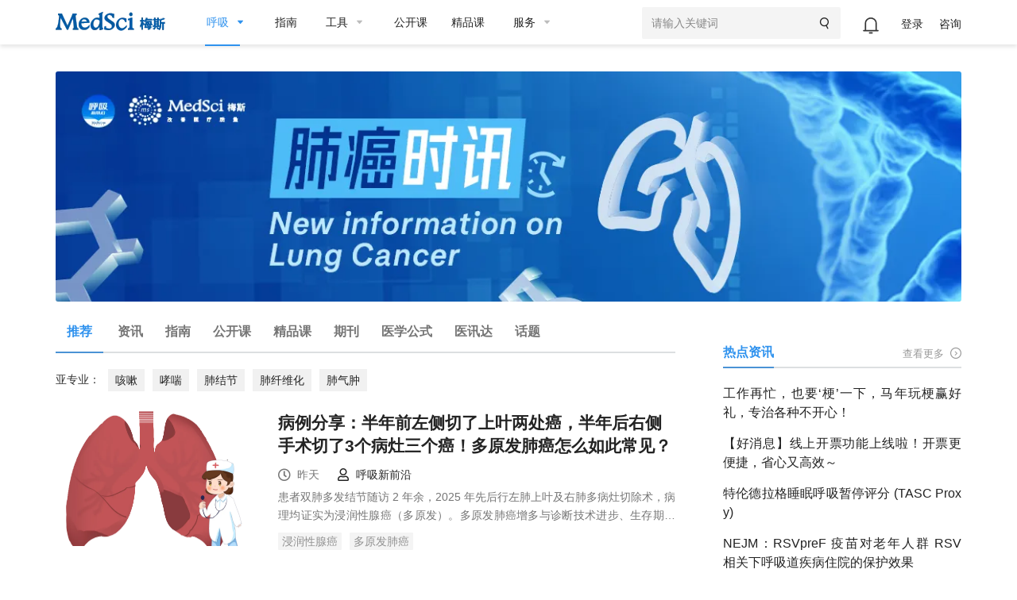

--- FILE ---
content_type: text/html;charset=UTF-8
request_url: https://www.medsci.cn/department/details;jsessionid=7D33FAED35C9B78DB825428C9D018D01?s_id=12
body_size: 26975
content:
<!DOCTYPE HTML>
<!-- BEGIN html -->
<html>
<!-- BEGIN head -->
<head>
    <!-- Meta Tags -->
    <meta http-equiv="Content-Type" content="text/html; charset=UTF-8">
    <meta name="viewport" content="width=device-width, initial-scale=1, maximum-scale=1, user-scalable=no">
    <title>呼吸-推荐-MedSci.cn</title>

    
    
    
    
    
    
    
    

    
    
    
    
    
    
<!--    <title th:if="${getWebDepartmentInfo.module == 'point'}" th:text="${displayDto.categoryName}+'-知识点-MedSci.cn'"></title>-->
    
    

    <meta http-equiv="X-UA-Compatible" content="IE=edge">
    <link rel="shortcut icon" href="https://static.medsci.cn/product/medsci-site/portal/favicon.ico" type="image/x-icon" />
    <meta name="keywords" content="MedSci，临床研究，学术服务，医学统计，梅斯医学，智慧医疗，临床医学培训" />
    <meta name="description" content="MedSci(梅斯医学)致力于医疗质量的改善，从事临床研究服务、数据管理、医学统计、临床培训、继续教育等支持，促进临床医生职业发展和医疗智慧化。">
    <meta name="mobile-agent" content="format=html5;url=https://m.medsci.cn/">
    <meta name="viewport" content="width=device-width, initial-scale=1, maximum-scale=1, user-scalable=no">
    <meta name="version" content="v1.0">


    <!-- Favicon -->
    <link rel="shortcut icon" href="https://static.medsci.cn/product/medsci-site/portal/favicon.ico" type="image/x-icon" />

    <!-- Stylesheets -->
    <link rel="stylesheet" href="https://static.medsci.cn/product/medsci-site/portal/css/reset.min.css" />
    <link rel="stylesheet" href="https://static.medsci.cn/product/medsci-site/portal/css/bootstrap.min.css" />
    <link rel="stylesheet" href="https://static.medsci.cn/product/medsci-site/portal/css/owl.carousel.css" />
    <link rel="stylesheet" href="https://static.medsci.cn/product/medsci-site/portal/css/main-stylesheet.min.css?date=202506231200" />
    <link rel="stylesheet" href="https://static.medsci.cn/product/medsci-site/portal/css/shortcodes.min.css" />
    <link rel="stylesheet" href="https://static.medsci.cn/product/medsci-site/portal/css/animate.css" />
    <link rel="stylesheet" href="https://static.medsci.cn/product/medsci-site/portal/css/responsive.min.css" />
    <link type="text/css" rel="stylesheet" href="https://img.medsci.cn/web/css/login.min.css?date=1615450612522" />
    <link type="text/css" rel="stylesheet" href="https://img.medsci.cn/web/css/iconfont.css" />

    <!--春节皮肤-->
    
    <link rel="stylesheet" href="https://static.medsci.cn/product/medsci-site/portal/mei/css/info-deparment.css" />
    <style>
        .index-tab-top {
            padding-left: 28px !important;
            padding-right: 28px !important;
            font-size: 15px;
        }
        .index-header-ad img {
            max-height: 70px;
        }
        .composs-blog-list.lets-do-5 .download-guider> .item:nth-child(n+6), .composs-blog-list.lets-do-4 .download-guider > .item:nth-child(n+5), .composs-blog-list.lets-do-3 .download-guider> .item:nth-child(n+4), .composs-blog-list.lets-do-2 .download-guider> .item:nth-child(n+3), .composs-blog-list.lets-do-1 .download-guider> .item:nth-child(n+2){
            padding-top: 24px;
            margin-top: 24px;
            border-top: 1px solid rgba(139,140,157,.2);
        }
        .composs-blog-list.lets-do-5 .collect-scale> .item:nth-child(n+6), .composs-blog-list.lets-do-4 .collect-scale > .item:nth-child(n+5), .composs-blog-list.lets-do-3 .collect-scale> .item:nth-child(n+4), .composs-blog-list.lets-do-2 .collect-scale> .item:nth-child(n+3), .composs-blog-list.lets-do-1 .collect-scale> .item:nth-child(n+2){
            padding-top: 24px;
            margin-top: 24px;
            border-top: 1px solid rgba(139,140,157,.2);
        }
        .composs-blog-list#articleList> div:nth-child(2).item{
            border: none;
        }
        .composs-blog-list .download-wrap .download-title{
            color: #2F92EE;
            position: relative;
            padding-left: 12px;
        }
        .composs-blog-list .download-wrap .download-title::after{
            content: '';
            height: 15px;
            width: 3px;
            background: #2f92ee;
            position: absolute;
            left: 0px;
            top: 2.5px;
        }
        .composs-blog-list .download-wrap .download-recommend{
            color: #2F92EE;
            font-size: 16px;
            position: relative;
            top: 25px;
            padding-left: 12px;
        }
        .composs-blog-list .download-wrap .download-recommend::after{
            content: '';
            height: 15px;
            width: 3px;
            background: #2f92ee;
            position: absolute;
            left: 0px;
            top: 2.5px;
        }
        .index-doctor{
            padding-left: 0px;
        }
        .index-doctor .content{
            padding-left: 0px;
        }
        @media screen and (max-width: 768px) {
            .mobile-hidden{
                display: none !important;
            }
            #responsive-menu-holder .index-tab-phone {
                display: none;
            }
            .ms-blog-list .item .item-content{
                margin-left: 0;
            }
            .ms-blog-list .item .item-content h2 {
                min-height: auto!important;
            }
            .index-special .right .title {
                line-height: 140%;
            }
            .department-web-tabs .department-tabs-wrap{
                width: 600px;
            }
        }
        .ms-header #main-menu>.header-user ul li:nth-child(1){
            top: -6px;
        }
        .department-top-adv #departmentTopAdv a img{
            width: 100%;
            max-height:300px;
        }
        .index-doctor .yx-title{
            position: relative;
            margin-right: 30px;
        }
        .index-doctor .yx-title::after{
            position: absolute;
            content: '';
            width: 2px;
            height: 18px;
            background-color: #333;
            left: 92px;
            top: 1px;
        }
        .index-special .right .keywords li a{
            color: #909090;
        }
        li.active span.department-header-active::after{
            opacity: 1!important;
        }
        .index-journal .journal-item .item-font .oji-label-hide-btn a:hover{
            color: #fff!important;
        }
        @media screen and (min-width: 768px) {
            .pc-hidden {
                display: none !important;
            }
        }
    </style>
    <!-- END head -->
</head>

<!-- BEGIN body -->
<!-- <body> -->
<body class="ot-menu-will-follow">

<!-- BEGIN .boxed -->
<div class="boxed">

    <!-- BEGIN .header 导航 -->
    <div><body>
    <div class="ms-header">
        <!-- 微应用会员购买 -->
        <div id="vipMember"></div>
        <!-- BEGIN .wrapper -->
        <div class="wrapper">
            <div class="main-menu-placeholder wrapper clearfix">
                <div class="ms-header-img">
                    <a href="https://www.medsci.cn"><img
                            src="https://static.medsci.cn/public-image/ms-image/416a6450-b970-11ec-a1b8-6123b3ff61ea_logo3.png"
                            data-ot-retina="https://static.medsci.cn/public-image/ms-image/416a6450-b970-11ec-a1b8-6123b3ff61ea_LOGO2.png"
                            alt="" /></a>
                </div>
                <nav id="main-menu" class="ms-header-nav">
                    <ul>
                        <li class="active first-li">
                            <a href="#" class="ms-statis" ms-statis="link"><span
                                    class="tab-padding department-header-active">呼吸</span></a>
                            <i class="btm-border"></i>
                            <ul class="sub-menu ot-mega-menu ms-menu">
                                <li class="lets-do-5 ms-lets-do" style="display: flex">
                                    <!--我的订阅-->
                                    <div class="widget-split item">
                                        <!-- BEGIN .widget -->
                                        <div class="widget">
                                            <h3>我的订阅</h3>
                                            <ul class="menu">
                                                
                                                
                                                <li class="ms-link"
                                                    style="font-size: 14px;border-radius: 3px;color:#2F92EE"><a
                                                        href="https://www.medsci.cn/user/subscrpition-modify" target="_blank"
                                                        class="ms-statis" ms-statis="link"
                                                        style="color: #2F92EE;background-color: rgba(236, 244, 254, .3);padding: 1px 5px;">订阅+</a>
                                                </li>
                                            </ul>
                                            <!-- END .widget -->
                                        </div>
                                    </div>
                                    <div class="widget-split item">
                                        <!-- BEGIN .widget -->
                                        <div class="widget">
                                            <h3>内科</h3>
                                            <ul class="menu">
                                                <li class="ms-link">
                                                    <a href="/department/details?s_id=2"
                                                        target="_blank" class="ms-statis" ms-statis="link">心血管</a>
                                                </li>
                                                <li class="ms-link">
                                                    <a href="/department/details?s_id=5"
                                                        target="_blank" class="ms-statis" ms-statis="link">肿瘤</a>
                                                </li>
                                                <li class="ms-link">
                                                    <a href="/department/details?s_id=6"
                                                        target="_blank" class="ms-statis" ms-statis="link">内分泌</a>
                                                </li>
                                                <li class="ms-link">
                                                    <a href="/department/details?s_id=60"
                                                        target="_blank" class="ms-statis" ms-statis="link">普通内科</a>
                                                </li>
                                                <li class="ms-link">
                                                    <a href="/department/details?s_id=4"
                                                        target="_blank" class="ms-statis" ms-statis="link">消化</a>
                                                </li>
                                                <li class="ms-link">
                                                    <a href="/department/details?s_id=17"
                                                        target="_blank" class="ms-statis" ms-statis="link">神经科</a>
                                                </li>
                                                <li class="ms-link">
                                                    <a href="/department/details?s_id=9"
                                                        target="_blank" class="ms-statis" ms-statis="link">传染科</a>
                                                </li>
                                                <li class="ms-link">
                                                    <a href="/department/details?s_id=13"
                                                        target="_blank" class="ms-statis" ms-statis="link">精神心理</a>
                                                </li>
                                                <li class="ms-link">
                                                    <a href="/department/details?s_id=14"
                                                        target="_blank" class="ms-statis" ms-statis="link">肾内科</a>
                                                </li>
                                                <li class="ms-link">
                                                    <a href="/department/details?s_id=15"
                                                        target="_blank" class="ms-statis" ms-statis="link">风湿免疫</a>
                                                </li>
                                                <li class="ms-link">
                                                    <a href="/department/details?s_id=21"
                                                        target="_blank" class="ms-statis" ms-statis="link">血液科</a>
                                                </li>
                                                <li class="ms-link">
                                                    <a href="/department/details?s_id=19"
                                                        target="_blank" class="ms-statis" ms-statis="link">老年医学</a>
                                                </li>
                                                <!--                                                <li class="ms-link"><a th:href="${baseurl}+'/service/list.do?classid=20280'" target="_blank" class="ms-statis" ms-statis="link">研究方案（课题）设计</a></li>-->
                                                <!--                                                <li class="ms-link"><a th:href="${baseurl}+'/service/list.do?classid=20281'" target="_blank" class="ms-statis" ms-statis="link">数据库建立与管理</a></li>-->
                                                <!--                                                <li class="ms-link"><a th:href="${baseurl}+'/service/list.do?classid=20285'" target="_blank" class="ms-statis" ms-statis="link">真实世界研究</a></li>-->
                                                <!--                                                <li class="ms-link"><a th:href="${baseurl}+'/service/list.do?classid=20286'" target="_blank" class="ms-statis" ms-statis="link">数据统计分析</a></li>-->
                                                <!--                                                <li class="ms-link"><a th:href="${baseurl}+'/service/list.do?classid=20287'" target="_blank" class="ms-statis" ms-statis="link">学术成果服务</a></li>-->
                                                <!--                                                <li class="ms-link"><a th:href="${baseurl}+'/service/show.do?id=28'" target="_blank" class="hot-link ms-statis" ms-statis="link">学术论著质量评审</a></li>-->
                                                <!--                                                <li class="ms-link"><a th:href="${baseurl}+'/service/show.do?id=29'" target="_blank" class="hot-link ms-statis" ms-statis="link">专业中译英</a></li>-->
                                                <!--                                                <li class="ms-link"><a th:href="${baseurl}+'/service/show.do?id=30'" target="_blank" class="hot-link ms-statis" ms-statis="link">母语化润色</a></li>-->
                                                <!--                                                <li class="ms-link"><a th:href="${baseurl}+'/service/show.do?id=33'" target="_blank" class="hot-link ms-statis" ms-statis="link">发表支持</a></li>-->
                                                <!--                                                <li class="ms-link"><a th:href="${baseurl}+'/service/list.do?classid=20288'" target="_blank" class="ms-statis" ms-statis="link">生物信息学分析</a></li>-->
                                            </ul>
                                            <!-- END .widget -->
                                        </div>
                                    </div>
                                    <div class="widget-split item">
                                        <!-- BEGIN .widget -->
                                        <div class="widget">
                                            <h3>外科</h3>
                                            <ul class="menu">
                                                <li class="ms-link">
                                                    <a href="/department/details?s_id=73"
                                                        target="_blank" class="ms-statis" ms-statis="link">头颈外科</a>
                                                </li>
                                                <li class="ms-link">
                                                    <a href="/department/details?s_id=76"
                                                        target="_blank" class="ms-statis" ms-statis="link">胃肠外科</a>
                                                </li>
                                                <li class="ms-link">
                                                    <a href="/department/details?s_id=92"
                                                        target="_blank" class="ms-statis" ms-statis="link">血管外科</a>
                                                </li>
                                                <li class="ms-link">
                                                    <a href="/department/details?s_id=91"
                                                        target="_blank" class="ms-statis" ms-statis="link">肝胆胰外</a>
                                                </li>
                                                <li class="ms-link">
                                                    <a href="/department/details?s_id=10"
                                                        target="_blank" class="ms-statis" ms-statis="link">骨科</a>
                                                </li>
                                                <li class="ms-link">
                                                    <a href="/department/details?s_id=23"
                                                        target="_blank" class="ms-statis" ms-statis="link">普通外科</a>
                                                </li>
                                                <li class="ms-link">
                                                    <a href="/department/details?s_id=24"
                                                        target="_blank" class="ms-statis" ms-statis="link">胸心外科</a>
                                                </li>
                                                <li class="ms-link">
                                                    <a href="/department/details?s_id=25"
                                                        target="_blank" class="ms-statis" ms-statis="link">神经外科</a>
                                                </li>
                                                <li class="ms-link">
                                                    <a href="/department/details?s_id=26"
                                                        target="_blank" class="ms-statis" ms-statis="link">泌尿外科</a>
                                                </li>
                                                <li class="ms-link">
                                                    <a href="/department/details?s_id=27"
                                                        target="_blank" class="ms-statis" ms-statis="link">烧伤科</a>
                                                </li>
                                                <li class="ms-link">
                                                    <a href="/department/details?s_id=28"
                                                        target="_blank" class="ms-statis" ms-statis="link">整形美容</a>
                                                </li>
                                                <li class="ms-link">
                                                    <a href="/department/details?s_id=29"
                                                        target="_blank" class="ms-statis" ms-statis="link">麻醉疼痛</a>
                                                </li>
                                                <!--                                                <li class="ms-link"><a th:href="${baseurl}+'/service/list.do?classid=20282'" target="_blank" class="ms-statis" ms-statis="link">文献检索与分析</a></li>-->
                                                <!--                                                <li class="ms-link"><a th:href="${baseurl}+'/service/list.do?classid=20289'" target="_blank" class="ms-statis" ms-statis="link">产品医学策略</a></li>-->
                                                <!--                                                <li class="ms-link"><a th:href="${baseurl}+'/service/list.do?classid=20290'" target="_blank" class="ms-statis" ms-statis="link">医学继续教育（CME）</a></li>-->
                                                <!--                                                <li class="ms-link"><a th:href="${baseurl}+'/service/list.do?classid=20291'" target="_blank" class="ms-statis" ms-statis="link">医学内容与幻灯</a></li>-->
                                                <!--                                                <li class="ms-link"><a th:href="${baseurl}+'/service/list.do?classid=20292'" target="_blank" class="ms-statis" ms-statis="link">药物警戒（PV）</a></li>-->
                                            </ul>
                                            <!-- END .widget -->
                                        </div>
                                    </div>
                                    <div class="widget-split item">
                                        <!-- BEGIN .widget -->
                                        <div class="widget">
                                            <h3>专科科室</h3>
                                            <ul class="menu">
                                                <li class="ms-link">
                                                    <a href="/department/details?s_id=304"
                                                        target="_blank" class="ms-statis" ms-statis="link">罕见病</a>
                                                </li>
                                                <li class="ms-link">
                                                    <a href="/department/details?s_id=21026"
                                                        target="_blank" class="ms-statis" ms-statis="link">医学科研</a>
                                                </li>
                                                <li class="ms-link">
                                                    <a href="/department/details?s_id=95"
                                                        target="_blank" class="ms-statis" ms-statis="link">康复医学</a>
                                                </li>
                                                <li class="ms-link">
                                                    <a href="/department/details?s_id=65"
                                                        target="_blank" class="ms-statis" ms-statis="link">核医学/放疗</a>
                                                </li>
                                                <li class="ms-link">
                                                    <a href="/department/details?s_id=66"
                                                        target="_blank" class="ms-statis" ms-statis="link">营养科</a>
                                                </li>
                                                <li class="ms-link">
                                                    <a href="/department/details?s_id=11"
                                                        target="_blank" class="ms-statis" ms-statis="link">药械</a>
                                                </li>
                                                <li class="ms-link">
                                                    <a href="/department/details?s_id=18"
                                                        target="_blank" class="ms-statis" ms-statis="link">儿科</a>
                                                </li>
                                                <li class="ms-link">
                                                    <a href="/department/details?s_id=30"
                                                        target="_blank" class="ms-statis" ms-statis="link">耳鼻咽喉</a>
                                                </li>
                                                <li class="ms-link">
                                                    <a href="/department/details?s_id=31"
                                                        target="_blank" class="ms-statis" ms-statis="link">口腔科</a>
                                                </li>
                                                <li class="ms-link">
                                                    <a href="/department/details?s_id=32"
                                                        target="_blank" class="ms-statis" ms-statis="link">眼科</a>
                                                </li>
                                                <li class="ms-link">
                                                    <a href="/department/details?s_id=33"
                                                        target="_blank" class="ms-statis" ms-statis="link">政策人文</a>
                                                </li>
                                                <li class="ms-link">
                                                    <a href="/department/details?s_id=34"
                                                        target="_blank" class="ms-statis" ms-statis="link">全科医学</a>
                                                </li>
                                                <li class="ms-link">
                                                    <a href="/department/details?s_id=35"
                                                        target="_blank" class="ms-statis" ms-statis="link">预防公卫</a>
                                                </li>
                                                <li class="ms-link">
                                                    <a href="/department/details?s_id=36"
                                                        target="_blank" class="ms-statis" ms-statis="link">妇产科</a>
                                                </li>
                                                <li class="ms-link">
                                                    <a href="/department/details?s_id=37"
                                                        target="_blank" class="ms-statis" ms-statis="link">中医科</a>
                                                </li>
                                                <li class="ms-link">
                                                    <a href="/department/details?s_id=38"
                                                        target="_blank" class="ms-statis" ms-statis="link">急重症</a>
                                                </li>
                                                <li class="ms-link">
                                                    <a href="/department/details?s_id=39"
                                                        target="_blank" class="ms-statis" ms-statis="link">皮肤性病</a>
                                                </li>
                                                <li class="ms-link">
                                                    <a href="/department/details?s_id=40"
                                                        target="_blank" class="ms-statis" ms-statis="link">影像放射</a>
                                                </li>
                                                <li class="ms-link">
                                                    <a href="/department/details?s_id=42"
                                                        target="_blank" class="ms-statis" ms-statis="link">转化医学</a>
                                                </li>
                                                <li class="ms-link">
                                                    <a href="/department/details?s_id=69"
                                                        target="_blank" class="ms-statis" ms-statis="link">检验病理</a>
                                                </li>
                                                <li class="ms-link">
                                                    <a href="/department/details?s_id=79"
                                                        target="_blank" class="ms-statis" ms-statis="link">护理</a>
                                                </li>
                                                <!--                                                <li class="ms-link"><a th:href="${baseurl}+'/service/list.do?classid=20283'" target="_blank" class="ms-statis" ms-statis="link">多渠道营销（MCM）</a></li>-->
                                                <!--                                                <li class="ms-link"><a th:href="${baseurl}+'/service/list.do?classid=20293'" target="_blank" class="ms-statis" ms-statis="link">学术营销（APO）</a></li>-->
                                                <!--                                                <li class="ms-link"><a th:href="${baseurl}+'/service/list.do?classid=20294'" target="_blank" class="ms-statis" ms-statis="link">科研加速器</a></li>-->
                                                <!--                                                <li class="ms-link"><a href="http://yuqing.medsci.cn/" target="_blank" class="ms-statis" ms-statis="link">舆情监测</a></li>-->
                                            </ul>
                                            <!-- END .widget -->
                                        </div>
                                    </div>
                                    <div class="widget-split item">
                                        <!-- BEGIN .widget -->
                                        
                                    </div>
                                </li>
                            </ul>
                        </li>

                        <li><a href="https://www.medsci.cn/guideline/search?s_id=12"
                                class="tab-padding ms-statis" ms-statis="link" target="_blank">指南</a></li>

                        <li><a href="/sci/journal_index" class="ms-statis" ms-statis="link"><span
                                    class="tab-padding">工具</span></a>
                            <ul class="sub-menu ot-mega-menu ms-menu">
                                <li class="lets-do-5 ms-lets-do">

                                    <div class="widget-split item">

                                        <!-- BEGIN .widget -->
                                        <div class="widget">
                                            <h3>临床工具</h3>
                                            <ul class="menu">
                                                <li class="ms-link"><a href="https://www.medsci.cn/guideline/search"
                                                        target="_blank" class="hot-link ms-statis"
                                                        ms-statis="link">临床指南</a></li>
                                                <li class="ms-link"><a target="_blank" href="https://m.medsci.cn/scale/index.do?s_id=2&show=2"
                                                        class="hot-link ms-statis" ms-statis="link">医学计算与公式</a></li>
                                                <li class="ms-link"><a target="_blank" href="/sci/icd-10.do"
                                                        class="ms-statis" ms-statis="link">ICD-10/ICD-11疾病编码</a></li>
                                                <li class="ms-link"><a href="https://www.medsci.cn/eda/home" target="_blank"
                                                        class="ms-statis" ms-statis="link">医讯达</a></li>
                                                <li class="ms-link"><a href="https://live.medsci.cn/0-1" target="_blank"
                                                        class="hot-link ms-statis" ms-statis="link">直播</a></li>
                                                <li class="ms-link"><a href="https://www.medsci.cn/topics" target="_blank"
                                                        class="hot-link ms-statis" ms-statis="link">话题</a></li>
                                                <li class="ms-link"><a href="https://open.medsci.cn/" target="_blank"
                                                        class="hot-link ms-statis" ms-statis="link">公开课</a></li>
                                                <li class="ms-link"><a href="https://class.medsci.cn/" target="_blank"
                                                        class="ms-statis" ms-statis="link">精品课</a></li>
                                                <!-- <li class="ms-link"><a href="/sci/by-year-subject" target="_blank"
                                                        class="hot-link ms-statis" ms-statis="link">基金分析</a></li> -->
                                                <!--<li class="ms-link"><a  target="_blank" href="https://www.medsci.cn/m" >基金助手</a></li>-->
                                                <!--<li class="ms-link"><a  target="_blank" href="https://www.medsci.cn/m" >统计向导</a></li>-->
                                                <!--<li class="ms-link"><a  target="_blank" href="https://www.medsci.cn/m" >样本量计算工具</a></li>-->
                                            </ul>
                                            <!-- END .widget -->
                                        </div>


                                    </div>

                                    <div class="widget-split item">
                                        <!-- BEGIN .widget -->
                                        <div class="widget">
                                            <h3>科研工具</h3>
                                            <ul class="menu">
                                                <li class="ms-link"><a target="_blank"
                                                        href="https://www.medsci.cn/sci/index.do" class="hot-link ms-statis"
                                                        ms-statis="link">期刊数据库查询</a></li>
                                                <li class="ms-link"><a href="https://www.medsci.cn/sci/jsas_new.do"
                                                        target="_blank" class="ms-statis" ms-statis="link">期刊智能选择</a>
                                                </li>
<!--                                                <li class="ms-link" onclick="yunyanjiu()"><a href="javascript:void(0)"-->
<!--                                                        class="ms-statis" ms-statis="link">云研究平台</a></li>-->
                                                <!-- <li class="ms-link" onclick="suijihua()"><a target="_blank"
                                                        href="javascript:void(0)" class="ms-statis"
                                                        ms-statis="link">随机化工具</a></li> -->
                                                <li class="ms-link"><a target="_blank"
                                                        href="https://www.medsci.cn/sci/nsfc.do" class="hot-link ms-statis"
                                                        ms-statis="link">全球基金查询</a></li>
                                                <!-- <li class="ms-link"><a target="_blank"
                                                        th:href="${baseurl}+'/sci/nsfc_index'"
                                                        class="hot-link ms-statis" ms-statis="link">全球基金查询</a></li> -->
                                                <!-- <li class="ms-link"><a th:href="${baseurl}+'/sci/journal-compare-index'"
                                                        target="_blank" class="ms-statis" ms-statis="link">期刊对比</a></li> -->
                                                <li class="ms-link"><a href="https://www.medsci.cn/sci/paperlist.do"
                                                        target="_blank" class="ms-statis" ms-statis="link">文献查询</a></li>
                                                <li class="ms-link"><a target="_blank"
                                                        href="https://www.medsci.cn/sci/query.do" class="ms-statis"
                                                        ms-statis="link">SCI写作宝典</a></li>
                                                <!-- <li class="ms-link"><a target="_blank"
                                                        th:href="${baseurl}+'/sci/translation.do'" class="ms-statis"
                                                        ms-statis="link">智能拼写检查</a></li> -->
                                                <li class="ms-link"><a target="_blank" href="http://dict.bioon.com/"
                                                        class="ms-statis" ms-statis="link">生物医药大词典</a></li>
                                                <li class="ms-link"><a target="_blank"
                                                        href="https://ai.medsci.cn/" class="hot-link ms-statis"
                                                        ms-statis="link">梅斯小智</a></li>
                                                <li class="ms-link"><a target="_blank"
                                                        href="https://aisite.medsci.cn/" class="ms-statis"
                                                        ms-statis="link">AI导航站</a></li>
                                            </ul>
                                            <!-- END .widget -->
                                        </div>
                                    </div>

                                    <div class="widget-split item">
                                        <!-- BEGIN .widget -->
                                        <div class="widget">
                                            <h3>其他工具</h3>
                                            <div class="load-img">
                                                <img src="/img/download.png" alt="" />
                                            </div>
                                            <ul class="menu">
                                                <li class="ms-link"><a target="_blank" href="https://www.medsci.cn/m"
                                                        class="ms-statis" ms-statis="link">下载App使用方便更快捷</a></li>
                                                <li class="ms-link"><a target="_blank" href="https://search.medsci.cn/"
                                                        class="ms-statis" ms-statis="link">Medsci 梅斯搜索</a></li>
                                            </ul>
                                            <!-- END .widget -->
                                        </div>
                                    </div>

                                </li>
                            </ul>
                        </li>
                        <li><a href="https://open.medsci.cn/" class="tab-padding ms-statis" ms-statis="link"
                                target="_blank">公开课</a></li>
                        <li><a href="https://class.medsci.cn/" class="tab-padding ms-statis" ms-statis="link"
                                target="_blank">精品课</a></li>
                        <li><a href="/service/tree_list.do" class="ms-statis" ms-statis="link"><span
                                    class="tab-padding">服务</span></a>
                            <ul class="sub-menu ot-mega-menu ms-menu">
                                <li class="lets-do-5 ms-lets-do">
                                    <div class="widget-split item">
                                        <!-- BEGIN .widget -->
                                        <div class="widget">
                                            <h3><a href="https://www.medsci.cn/service/tree_list.do"
                                                    target="_blank" class="ms-statis" ms-statis="link">科研数智化</a></h3>
                                            <ul class="menu">
                                                <li class="ms-link"><a
                                                        href="https://www.medsci.cn/service/list.do?classid=20290"
                                                        target="_blank" class="ms-statis"
                                                        ms-statis="link">直播，公开课与精品课</a></li>
                                                <li class="ms-link"><a
                                                        href="https://www.medsci.cn/service/list.do?classid=20294"
                                                        target="_blank" class="ms-statis" ms-statis="link">科研加速器</a>
                                                </li>
                                                <li class="ms-link"><a
                                                        href="https://www.medsci.cn/service/list.do?classid=21017"
                                                        target="_blank" class="ms-statis"
                                                        ms-statis="link">研究者发起的临床研究（IIS）支持</a></li>
                                            </ul>
                                            <!-- END .widget -->
                                        </div>
                                    </div>
                                    <div class="widget-split item">
                                        <!-- BEGIN .widget -->
                                        <div class="widget">
                                            <h3><a href="https://www.medsci.cn/service/tree_list.do"
                                                    target="_blank" class="ms-statis" ms-statis="link">真实世界研究解决方案</a>
                                            </h3>
                                            <ul class="menu">
                                                <li class="ms-link"><a
                                                        href="https://www.medsci.cn/service/list.do?classid=20350"
                                                        target="_blank" class="ms-statis" ms-statis="link">药物经济学</a>
                                                </li>
                                                <li class="ms-link"><a
                                                        href="https://www.medsci.cn/service/list.do?classid=20351"
                                                        target="_blank" class="ms-statis" ms-statis="link">医保准入事务</a>
                                                </li>
                                                <li class="ms-link"><a
                                                        href="https://www.medsci.cn/service/list.do?classid=20280"
                                                        target="_blank" class="ms-statis" ms-statis="link">研究方案设计</a>
                                                </li>
                                                <li class="ms-link"><a
                                                        href="https://www.medsci.cn/service/list.do?classid=20281"
                                                        target="_blank" class="ms-statis" ms-statis="link">数据库建立与管理</a>
                                                </li>
                                                <li class="ms-link"><a
                                                        href="https://www.medsci.cn/service/list.do?classid=20292"
                                                        target="_blank" class="ms-statis" ms-statis="link">药物警戒（PV）</a>
                                                </li>
                                                <li class="ms-link"><a
                                                        href="https://www.medsci.cn/service/list.do?classid=20285"
                                                        target="_blank" class="ms-statis" ms-statis="link">真实世界研究执行</a>
                                                </li>
                                                <li class="ms-link"><a
                                                        href="https://www.medsci.cn/service/list.do?classid=20286"
                                                        target="_blank" class="ms-statis" ms-statis="link">数据统计分析</a>
                                                </li>
                                            </ul>
                                            <!-- END .widget -->
                                        </div>
                                    </div>
                                    <div class="widget-split item">
                                        <!-- BEGIN .widget -->
                                        <div class="widget">
                                            <h3><a href="https://www.medsci.cn/service/tree_list.do"
                                                    target="_blank" class="ms-statis" ms-statis="link">数字化学术传播解决方案</a>
                                            </h3>
                                            <ul class="menu">
                                                <li class="ms-link"><a
                                                        href="https://www.medsci.cn/service/list.do?classid=20283"
                                                        target="_blank" class="ms-statis"
                                                        ms-statis="link">多渠道营销（MCM）</a></li>
                                                <li class="ms-link"><a
                                                        href="https://www.medsci.cn/service/list.do?classid=20289"
                                                        target="_blank" class="ms-statis" ms-statis="link">产品医学策略</a>
                                                </li>
                                                <li class="ms-link"><a
                                                        href="https://www.medsci.cn/service/list.do?classid=20293"
                                                        target="_blank" class="ms-statis" ms-statis="link">学术传播（APO）</a>
                                                </li>
                                            </ul>
                                            <!-- END .widget -->
                                        </div>
                                    </div>
                                    <div class="widget-split item">
                                        <!-- BEGIN .widget -->
                                        <div class="widget">
                                            <h3><a href="https://www.medsci.cn/service/tree_list.do"
                                                    target="_blank" class="ms-statis" ms-statis="link">其它</a></h3>
                                            <ul class="menu">
                                                <li class="ms-link"><a
                                                        href="https://www.medsci.cn/service/list.do?classid=20297"
                                                        target="_blank" class="ms-statis" ms-statis="link">积分商城</a></li>
                                                <li class="ms-link"><a
                                                        href="https://www.medsci.cn/service/list.do?classid=20298"
                                                        target="_blank" class="ms-statis" ms-statis="link">FAQS</a></li>
                                            </ul>
                                            <!-- END .widget -->
                                        </div>
                                    </div>
                                </li>
                            </ul>
                        </li>
                        <!--                            <li><a href="/message/list.do" class="tab-padding">咨询</a></li>-->
                        <!--                            <li><a href="/medsci-nav" class="tab-padding ms-statis" ms-statis="link">导航</a></li>-->
                    </ul>
                    <form action="#" method="get" onsubmit="return false" style="right: 148px;">
                        <input id="medsciSearchKeyword" type="text" value="" placeholder="请输入关键词 "
                            style="width: 250px;height: 40px" />
                        <button onclick="medsciSearch()" type="submit"><i class="iconfont icon-search"></i></button>
                    </form>
                    <div class="header-top header-user" id="user-info-header">

                    </div>

                </nav>

            </div>
            <!-- END .wrapper -->
        </div>
    </div>

    <script type="text/javascript"
        src="https://static.medsci.cn/product/medsci-site/portal/js/jquery-latest.min.js"></script>
    <script type="text/javascript" src="https://static.medsci.cn/public-js/qiankun/qiankun.js"></script>
    <script type="text/javascript" src="https://static.medsci.cn/product/medsci-site/portal/js/util.js"></script>
    <script type="text/javascript" src="https://static.medsci.cn/product/medsci-site/portal/js/js-cookie.js"></script>
    <script type="text/javascript" src="/js/template.js"></script>
    <script type="text/javascript" src="/js/user/user-info.js"></script>
    <script type="text/javascript" src="/js/appListenLogin.js"></script>
    <script type="text/javascript" src="https://static.medsci.cn/product/medsci-site/portal/js/site-common.js"></script>
    <script type="text/javascript" src="/js/common/newHeader.js"></script>
    <script type="text/javascript" src="/js/common/iframe.js"></script>
    <script type="text/javascript" src="https://static.medsci.cn/product/medsci-site/portal/js/ms-function.js"></script>
    <script type="text/javascript" src="/js/common/vipServe.js"></script>
    <script type="text/javascript" src="/js/perfectInfo.js"></script>

    <script>
        // (function (i, s, o, g, r, a, m) {
        //     i['GoogleAnalyticsObject'] = r; i[r] = i[r] || function () {
        //         (i[r].q = i[r].q || []).push(arguments)
        //     }, i[r].l = 1 * new Date(); a = s.createElement(o),
        //         m = s.getElementsByTagName(o)[0]; a.async = 1; a.src = g; m.parentNode.insertBefore(a, m)
        // })(window, document, 'script', '//www.google-analytics.com/analytics.js', 'ga');

        // ga('create', 'UA-5460843-1', 'medsci.cn');
        // ga('send', 'pageview');

        (function () {
            var bp = document.createElement('script');
            var curProtocol = window.location.protocol.split(':')[0];
            if (curProtocol === 'https') {
                bp.src = 'https://zz.bdstatic.com/linksubmit/push.js';
            }
            else {
                bp.src = 'http://push.zhanzhang.baidu.com/push.js';
            }
            var s = document.getElementsByTagName("script")[0];
            s.parentNode.insertBefore(bp, s);
        })();

    </script>

    <script id="user-info-template" type="text/template">
            <ul>
                <!-- <li class="index-user-message" > -->
                <li class="index-user-message" style="height:72px; width:57px; cursor:pointer">
                    {{ if UserUnreadNum > 0 }}
                    <span class="red-num" style="top:-3px;width:16px; height:16px;line-height:16px;left:39px">{{UserUnreadNum}}</span>
                    <!-- <span class="red-num" style="top:-3px;">{{UserUnreadNum}}</span> -->
                    {{/if}}
                    {{ if UserUnreadNum > 0 }}
                    <img style="margin-top: -5px;" src="https://static.medsci.cn/public-image/ms-image/4ec68590-27ae-11ee-aed8-05e366306843_通知中心@2x.png" alt="">
                    {{else if data == null}}
                    <a href="javascript:void(0)" class="ms-link" onclick="newLogin()" style="padding: 0px 0px;">
                        <img style="margin-top: -5px;" src="https://static.medsci.cn/public-image/ms-image/4ec68590-27ae-11ee-aed8-05e366306843_通知中心@2x.png" alt="">
                    </a>
                    <!-- <a href="/messagePush" class="ms-link" style="padding: 0px 0px;">
                        <img style="margin-top: -5px;" src="https://static.medsci.cn/public-image/ms-image/4ec68590-27ae-11ee-aed8-05e366306843_通知中心@2x.png" alt="">
                    </a> -->
                    {{else}}
                    <a href="/messagePush" target="_blank" style="padding: 0px 0px;">
                        <img style="margin-top: -5px;" src="https://static.medsci.cn/public-image/ms-image/4ec68590-27ae-11ee-aed8-05e366306843_通知中心@2x.png" alt="">
                    </a>
                    {{/if}}
                    {{ if UserUnreadNum > 0 }}
                    <div class="ms-dropdown-message" style="top: 37px;">
                        <div class="new-header-avator-pop" id="new-header-avator">
                            <div class="header-message">
                                <div style="color: #333333; font-size: 14px; line-height: 22px;">消息通知</div>
                                <a href="/messagePush" target="_blank" style="color: #999999;font-size: 12px;line-height: 18px;">查看全部<i class="iconfont icon-you"></i></a>
                            </div>
                            {{ if messageList || messageList?.length }}
                            <div class="new-conter-message-list">
                                {{ each messageList as item i }}
                                <div class="new-conter-message" id="{{'message'+item.idDecryption}}" onclick="handleClick(this)">
                                   
                                    <p class="message-list-title" style="position:relative;margin-left:8px" >
                                        {{ if item.readStatus != 1 }}
                                       <span style="display: inline-block;
                                        width: 6px;
                                        height: 6px;
                                        border-radius: 50%;  
                                        background: red;position:absolute;left:-10px" class="left_top_red" ></span>
                                        {{/if}}
                                        {{ if item.readStatus == 1 }}
                                        <span style="display: none;
                                        width: 6px;
                                        height: 6px;
                                        border-radius: 50%;  
                                        background: red;position:absolute;left:-10px" class="left_top_red" ></span>
                                        {{/if}}
                                        {{ if item.hrefUrl }}
                                        <a href="{{item.hrefUrl}}" target="_blank" class="{{item.readStatus == 1 ? 'read':'' }}" onclick="messagePv('{{item.idDecryption}}','{{item.readStatus}}')">{{item.messageTitle}}</a>
                                        {{else}}
                                        <a href="javascript:;" class="{{item.readStatus == 1 ? 'read':'' }}" onclick="messagePv('{{item.idDecryption}}','{{item.readStatus}}')">{{item.messageTitle}}</a>
                                        {{/if}}
                                        {{ if item.hrefUrl || item.messageContent.length < 60 }}
                                        <span class="messageUnfold" style="display: none;" onclick="messageUnfold('{{item.idDecryption}}')">展开<i class="iconfont icon-you"></i></span>
                                        {{else}}
                                        <span class="messageUnfold" onclick="messageUnfold('{{item.idDecryption}}')">展开<i class="iconfont icon-you"></i></span>
                                        {{/if}}
                                        <span class="messageStore" onclick="messageStore('{{item.idDecryption}}')">收起<i class="iconfont icon-angle-down"></i></span>
                                        <!-- <span><i class="iconfont icon-you">展开</span> -->
                                    </p>
                                    <p class="message-list-conter line-clamp-2" style="margin-left:8px">
                                        {{ if item.hrefUrl }}
                                        <a href="{{item.hrefUrl}}" target="break" class="{{item.readStatus == 1 ? 'read':'' }}" onclick="messagePv('{{item.idDecryption}}','{{item.readStatus}}')">{{item.messageContent}}</a>
                                       {{else}}
                                        <a href="javascript:;" class="{{item.readStatus == 1 ? 'read':'' }}" onclick="messagePv('{{item.idDecryption}}','{{item.readStatus}}')">{{item.messageContent}}</a>
                                        {{/if}}
                                    </p>
                                </div>
                                {{/each}} 
                            </div>
                            {{/if}}
                        </div>
                    </div>
                    {{/if}}
                </li>
                {{if data==null}}
                <!--<li><a href="/login?redirect_uri={{url}}" class="ms-link">登录</a></li>-->
                <!--<li><a href="/login?redirect_uri={{url}}" class="ms-link">注册</a></li>-->
                <li style="top: -6px;margin-right: 20px;"><a href="javascript:void(0)" class="ms-link" onclick="newLogin()">登录</a></li>
<!--                <li><a href="https://login-test.medsci.cn?project_code=MSYX&redirect_url={{url}}" class="ms-link">注册</a></li>-->
                {{else}}
                <li style="top: -6px;margin-right: 20px;" class="index-user-img">
                    <a href="#">
                        <div class="img-area">
                            {{if data.avatar==null || data.avatar==''}}
                                <img class="avatar" src="/img/user_icon.png" alt=""/>
                            {{else}}
                                <img class="avatar" src="{{data.avatar}}" alt=""/>
                            {{/if}}
                        </div>
                    </a>
<!--                    <div class="ms-dropdown-menu">-->
<!--                        <div class="ms-dropdown-content">-->
<!--                            <a id="userNameHeader" class="ms-dropdown-item" href="#">{{data.userName}}</a>-->
<!--                            <hr/>-->
<!--                            <a class="ms-dropdown-item ms-statis" ms-statis="link" th:href="${baseurl}+'/user/feeds?uid={{data.userId}}'">个人主页</a>-->
<!--                            <a class="ms-dropdown-item ms-statis" ms-statis="link" th:href="${baseurl}+'/user/account'">账户设置</a>-->
<!--                            <a class="ms-dropdown-item ms-statis" ms-statis="link" href="/user/subscription">我的订阅</a>-->
<!--                            <a class="ms-dropdown-item ms-statis" ms-statis="link" href="/user/collection?uid={{data.userId}}">我的收藏</a>-->
<!--                            <a class="ms-dropdown-item ms-statis" href="/course/view/list">我的课程</a>-->
<!--                            <a class="ms-dropdown-item ms-statis" ms-statis="link" target="_blank" href="https://www.medsci.cn/order/service-query">我的订单</a>-->
<!--                            <hr/>-->
<!--                            <a class="ms-dropdown-item ms-statis" ms-statis="logout" href="#" onclick="logout()">退出</a>-->
<!--                        </div>-->
<!--                    </div>-->
                    <div class="ms-dropdown-menu" style="top:50%">
                        <div class="new-header-avator-pop" id="new-header-avator">
                            <a class="new-header-exit ms-statis" ms-statis="logout" href="#" onclick="logout()">退出</a>
                            <div class="new-header-top">
                                <div class="new-header-info">
                                    {{if data.avatar==null || data.avatar==''}}
                                    <img
                                            class="new-header-avatar"
                                            src="https://static.medsci.cn/public-image/ms-image/5421b550-6225-11ec-8e2f-1389d01aad85_user_icon.png"
                                            alt=""
                                    />
                                    {{else}}
                                    <img class="new-header-avatar" src="{{data.avatar}}" alt=""/>
                                    {{/if}}
                                    <div class="new-header-name">
                                        <span>{{ data.userName }}</span>
                                        {{if memberCardsData && memberCardsData.length}}
                                        <ul>
                                            {{each memberCardsData as item i}}
                                            <li style="top: 0px;margin-right: 0px;">
                                                {{if item.expired}}
                                                <img  src="https://static.medsci.cn/public-image/ms-image/5421b550-6225-11ec-8e2f-1389d01aad85_huangzuan2.png" alt="" />
                                                {{else}}
                                                <img
                                                        src="https://static.medsci.cn/public-image/ms-image/5421b550-6225-11ec-8e2f-1389d01aad85_huangzuan1.png" alt=""/>
                                                {{/if}}
                                            </li>
                                            {{/each}}
                                        </ul>
                                        {{/if}}
                                    </div>
                                </div>
                                {{if memberCardsData && memberCardsData.length}}
                                <div class="new-header-time">
                                    <ul style="display: block;">
                                        {{each memberCardsData as item i}}
                                        <li style="top: 0px;margin-right: 0px;">
                                            <span style="font-weight: bold; margin-right: 10px"
                                            >{{ item.cardName }} </span
                                            >
                                            {{if item.expired}}
                                            <span v-else>已过期</span>
                                            {{else}}
                                            <span class="new-header-sp"
                                            >{{ item.endTime.split(' ')[0] }}到期</span
                                            >
                                            {{/if}}
                                        </li>
                                        {{/each}}
                                    </ul>
                                </div>
                                {{else}}
                                <div class="new-header-noVip">
                                    <span>您还不是VIP会员</span>
                                </div>
                                {{/if}}

                                {{if hasMemberCards}}
                                <div onclick="showVip('全科室指南会员')" class="new-header-btn">
                                    {{ memberCardsData && memberCardsData.length ? '续费' : '开通会员' }}
                                </div>
                                {{/if}}
                            </div>
                            <div class="new-header-bottom">
                                <ul>
                                    <a class="ms-statis" ms-statis="link" href="https://www.medsci.cn/user/feeds?uid={{data.userId}}">
                                        <img src="https://static.medsci.cn/public-image/ms-image/5421b550-6225-11ec-8e2f-1389d01aad85_gerenzhuye.png" alt="" />
                                        <span>主页</span>
                                    </a>
                                    <a class="ms-statis" ms-statis="link" href="https://www.medsci.cn/user/account">
                                        <img src="https://static.medsci.cn/public-image/ms-image/5421b550-6225-11ec-8e2f-1389d01aad85_shezhi.png" alt="" />
                                        <span>设置</span>
                                    </a>
                                    <a class="ms-statis" ms-statis="link" href="/user/subscription">
                                        <img src="https://static.medsci.cn/public-image/ms-image/5421b550-6225-11ec-8e2f-1389d01aad85_dingyue.png" alt="" />
                                        <span>订阅</span>
                                    </a>
                                    <a class="ms-statis" ms-statis="link" target="_blank" href="https://www.medsci.cn/order/service-query">
                                        <img src="https://static.medsci.cn/public-image/ms-image/5421b550-6225-11ec-8e2f-1389d01aad85_dingdan.png" alt="" />
                                        <span>订单</span>
                                    </a>
                                    <a class="ms-statis" ms-statis="link" href="/user/collection?uid={{data.userId}}">
                                        <img src="https://static.medsci.cn/public-image/ms-image/5421b550-6225-11ec-8e2f-1389d01aad85_shoucang.png" alt="" />
                                        <span>收藏</span>
                                    </a>
                                    <a class="ms-statis" href="/course/view/list">
                                        <img src="https://static.medsci.cn/public-image/ms-image/5421b550-6225-11ec-8e2f-1389d01aad85_kecheng.png" alt="" />
                                        <span>课程</span>
                                    </a>
                                    <a class="ms-statis" target="_blank" href="https://h5.medsci.cn/personal_integral">
                                        <img src="https://static.medsci.cn/public-image/ms-image/5421b550-6225-11ec-8e2f-1389d01aad85_shangcheng.png" alt="" />
                                        <span>商城</span>
                                    </a>
                                </ul>
                            </div>
                        </div>
                    </div>
                </li>
                {{/if}}
                <li><a href="/message/list.do" class="ms-link ms-statis" ms-statis="link">咨询</a></li>
            </ul>
        </script>

    <p id="hiddenApprove" hidden="hidden"></p>
    <p id="hiddenLogin" hidden="hidden"></p>

    <script type="text/javascript">
        function handleClick(div) {
            // 获取red点
            var redDot = div.querySelector('.left_top_red');
            // 移除
            redDot.remove();
        }
        jQuery(function () {
            var sourceUrl = window.location.pathname.split('/')[1]
            var s1 = jQuery('#hiddenLogin').text()
            if ((s1 == 1 || ['user', 'order', 'course'].includes(sourceUrl)) && !userFlag) {
                addLoginDom()
            } else {
                removeLoginDom()
            }

            var isApprove = jQuery('#hiddenApprove').text()
            if (isApprove == 1 && userFlag && userStatus == 'uncomplete') {
                addPerfectInfoDom()
            } else {
                removePerfectInfoDom()
            }

            if (window.location.href.includes('showVip=true')) {
                if (!userFlag) {
                    addLoginDom()
                } else {
                    setTimeout(function () {
                        showVip('全科室指南会员')
                    }, 1000)
                }
            }
        });
        function yunyanjiu() {
            window.open("https://cloud.medsci.cn/", '_blank')
        }
        function suijihua() {
            window.open("https://rtsm.medsci.cn", '_blank')
        }
        // 用户消息推送pv/uv
        function messagePv(id, state) {

            // var readList = window.localStorage.getItem("readList")
            var readList = window.localStorage.getItem("readList") ? JSON.parse(window.localStorage.getItem("readList")) : []
            if (readList?.length == 0 || readList.every(item => item != id)) {
                readList.push(id)
                window.localStorage.setItem('readList', JSON.stringify(readList));
            }
            if (totalSize > 0) {
                jQuery('.red-num').html(totalSize - readList?.length)
            } else {
                jQuery('.red-num').css('display', 'none')
            }
            jQuery.ajax({
                type: 'get',
                url: window.location.origin + '/push/message/stream/message/pv/' + id,
                contentType: "application/json",
                dataType: 'json',
                success: function (resp) {

                },
                error: function (xhr, errorType, error) {   // 请求报错执行
                    // 错误提示公共方法
                    MS.msAlert('', 'warning', '响应失败')
                }
            });
            jQuery.ajax({
                type: 'get',
                url: window.location.origin + '/push/message/stream/message/uv/' + id,
                contentType: "application/json",
                dataType: 'json',
                success: function (resp) {

                },
                error: function (xhr, errorType, error) {   // 请求报错执行
                    // 错误提示公共方法
                    MS.msAlert('', 'warning', '响应失败')
                }
            });
            //更新阅读状态
            if (state == 0) {
                jQuery.ajax({
                    type: 'get',
                    url: window.location.origin + '/push/message/stream/message/updateReadStatus/' + id,
                    contentType: "application/json",
                    dataType: 'json',
                    async: false,
                    success: function (resp) {

                    },
                    error: function (xhr, errorType, error) {   // 请求报错执行
                        // 错误提示公共方法
                        MS.msAlert('', 'warning', '响应失败')
                    }
                });
                // jQuery.ajax({
                //     type: 'get',
                //     url: window.location.origin + '/push/message/stream/message/getUserUnreadNum',
                //     contentType: "application/json",
                //     dataType: 'json',
                //     async:false,
                //     success: function (resp) {
                //
                //         if(resp.data > 0){
                //             jQuery('.red-num').html(resp.data)
                //         }else{
                //             jQuery('.red-num').css('display','none')
                //         }
                //     },
                //     error: function (xhr, errorType, error) {   // 请求报错执行
                //         // 错误提示公共方法
                //         MS.msAlert('', 'warning', '响应失败')
                //     }
                // });
                jQuery('#message' + id).children('.message-list-title').children('a').addClass('read')
                jQuery('#message' + id).children('.message-list-conter').children('a').addClass('read')
            }
        }
        // 展开
        function messageUnfold(id) {
            jQuery('#message' + id).children('.message-list-title').children('.messageStore').css('display', 'block')
            jQuery('#message' + id).children('.message-list-title').children('.messageUnfold').css('display', 'none')
            jQuery('#message' + id).children('.message-list-conter').removeClass('line-clamp-2')

        }
        // 收起
        function messageStore(id) {
            jQuery('#message' + id).children('.message-list-title').children('.messageStore').css('display', 'none')
            jQuery('#message' + id).children('.message-list-title').children('.messageUnfold').css('display', 'block')
            jQuery('#message' + id).children('.message-list-conter').addClass('line-clamp-2')
        }
    </script>
</body></div>



    <!-- BEGIN .main-slider -->
    <div class="main-slider main-slider-smaller" >
        <!-- BEGIN .wrapper -->
        <div class="wrapper">
           <!--科室广告位-->
           <div class="department-adv department-top-adv">
               <div class="ot-w-gallery-list" id="departmentTopAdv">
                   <script src="/portal-advertisement/show_ad?identification=medsci_web_keshi_top&amp;categoryId=12" charset="utf-8" id="topAdv"></script>
               </div>
           </div>
        </div>
        <!-- END .wrapper -->

        <!-- BEGIN .main-slider -->
    </div>


    <!-- BEGIN .content -->
    <div class="content">

        <!-- BEGIN .wrapper -->
        <div class="wrapper">

            <div class="content-wrapper">

                <!-- BEGIN .composs-main-content -->
                <div class="composs-main-content composs-main-content-s-1" style="margin-top:-7px;">

                    <!-- BEGIN .composs-panel -->
                    <div class="composs-panel ms-tabs">

                        <div class="composs-panel-title composs-panel-title-tabbed ms-tabs-index tabs-responsive index-tabs seo-strong" id="main-menu">
                            <strong id="click_all" class="active" >
                                <a class="ms-link ms-statis" ms-statis="link" href="/department/details?s_id=12">推荐</a>
                            </strong>
                            <strong>
                                <a class="ms-link ms-statis" ms-statis="link" href="/department/details?s_id=12&amp;page=1&amp;module=article">资讯</a>
                            </strong><strong>
                                <a class="ms-link ms-statis" ms-statis="link" href="/department/details?s_id=12&amp;page=1&amp;module=guider">指南</a>
                            </strong><strong>
                                <a class="ms-link ms-statis" ms-statis="link" href="/department/details?s_id=12&amp;page=1&amp;module=open_course">公开课</a>
                            </strong><strong>
                                <a class="ms-link ms-statis" ms-statis="link" href="/department/details?s_id=12&amp;page=1&amp;module=course">精品课</a>
                            </strong><strong>
                                <a class="ms-link ms-statis" ms-statis="link" href="/department/details?s_id=12&amp;page=1&amp;module=tool_impact_factor">期刊</a>
                            </strong><strong>
                                <a class="ms-link ms-statis" ms-statis="link" href="/department/details?s_id=12&amp;page=1&amp;module=scale">医学公式</a>
                            </strong><strong>
                                <a class="ms-link ms-statis" ms-statis="link" href="/department/details?s_id=12&amp;page=1&amp;module=eda">医讯达</a>
                            </strong><strong>
                                <a class="ms-link ms-statis" ms-statis="link" href="/department/details?s_id=12&amp;page=1&amp;module=topic">话题</a>
                            </strong>
                        </div>
                        <!--科室页移动端tab-->
                        <div class="department-web-tabs">
                            <ul class="department-tabs-wrap clearfix">
                                <li class="active"><a href="/department/details?s_id=12">推荐</a></li>
                                <li>
                                    <a class="ms-link ms-statis" ms-statis="link" href="/department/details?s_id=12&amp;page=1&amp;module=article">资讯</a>
                                </li>
                                <li>
                                    <a class="ms-link ms-statis" ms-statis="link" href="/department/details?s_id=12&amp;page=1&amp;module=guider">指南</a>
                                </li>
                                <li>
                                    <a class="ms-link ms-statis" ms-statis="link" href="/department/details?s_id=12&amp;page=1&amp;module=open_course">公开课</a>
                                </li>
                                <li>
                                    <a class="ms-link ms-statis" ms-statis="link" href="/department/details?s_id=12&amp;page=1&amp;module=course">精品课</a>
                                </li>
                                <li>
                                    <a class="ms-link ms-statis" ms-statis="link" href="/department/details?s_id=12&amp;page=1&amp;module=tool_impact_factor">期刊</a>
                                </li>
                                <li>
                                    <a class="ms-link ms-statis" ms-statis="link" href="/department/details?s_id=12&amp;page=1&amp;module=scale">医学公式</a>
                                </li>
                                <li>
                                    <a class="ms-link ms-statis" ms-statis="link" href="/department/details?s_id=12&amp;page=1&amp;module=eda">医讯达</a>
                                </li>
                                <li>
                                    <a class="ms-link ms-statis" ms-statis="link" href="/department/details?s_id=12&amp;page=1&amp;module=topic">话题</a>
                                </li>
                            </ul>
                        </div>

                        <div class="composs-panel-inner">
                            <!--   科室页面tab下面有关键词  -->
                            <div class="department-keywords clearfix">
                                <!-- <p th:text="${categoryPageData}"></p> -->
                                <span class="department-keywords-title">亚专业：</span>
                                <ul class="department-keywords-ul clearfix">
                                    <li>
                                        <a href="/department/details?s_id=12&amp;page=1&amp;module=&amp;t_id=319">咳嗽</a>
                                    </li>
                                    <li>
                                        <a href="/department/details?s_id=12&amp;page=1&amp;module=&amp;t_id=441">哮喘</a>
                                    </li>
                                    <li>
                                        <a href="/department/details?s_id=12&amp;page=1&amp;module=&amp;t_id=868">肺结节</a>
                                    </li>
                                    <li>
                                        <a href="/department/details?s_id=12&amp;page=1&amp;module=&amp;t_id=1875">肺纤维化</a>
                                    </li>
                                    <li>
                                        <a href="/department/details?s_id=12&amp;page=1&amp;module=&amp;t_id=10804">肺气肿</a>
                                    </li>
                                </ul>
                            </div>
                            <div class="composs-blog-list lets-do-1 ms-blog-list list-guider-label" id="articleList"	>
                                

                                <div class="item">
                                    <!-- 资讯 -->
                                    <div class="index-article">
                                        <div class="item-header">
                                            
                                            <a class="ms-statis" ms-statis="link" href="/article/show_article.do?id=4a1f919e84e1" target="_blank">
                                                <img alt="病例分享：半年前左侧切了上叶两处癌，半年后右侧手术切了3个病灶三个癌！多原发肺癌怎么如此常见？" title="病例分享：半年前左侧切了上叶两处癌，半年后右侧手术切了3个病灶三个癌！多原发肺癌怎么如此常见？" src="https://img.medsci.cn/20250121/1737454189523_8538692.png?imageMogr2/format/webp"/>
                                            </a>
                                        </div>
                                        <div class="item-content">
                                            
											<h2><a href="/article/show_article.do?id=4a1f919e84e1" class="ms-link ms-statis ms-exposure" ms-statis="link" target="_blank">病例分享：半年前左侧切了上叶两处癌，半年后右侧手术切了3个病灶三个癌！多原发肺癌怎么如此常见？</a></h2>
                                            <span class="item-meta">
                                                	<span class="item-meta-item"><i class="iconfont icon-clock material-icons"></i>昨天</span>
													<span class="item-meta-item" style="display:inline">
                                                        <a href="https://www.medsci.cn/user/feeds?uid=6b0c6529316">
                                                            <i class="iconfont icon-user material-icons"></i>呼吸新前沿
                                                        </a>
                                                        </span>
                                                <span class="item-meta-item mobile-hidden" style="display:none">
														<a href="https://www.medsci.cn/sci/submit.do?id=null" ><i class="iconfont icon-wendang material-icons"></i></a>
													</span>
                                                </span>
                                            <p class="text-justify article-summary">患者双肺多发结节随访 2 年余，2025 年先后行左肺上叶及右肺多病灶切除术，病理均证实为浸润性腺癌（多原发）。多原发肺癌增多与诊断技术进步、生存期延长等相关，需个体化制定手术与后续管理方案。</p>
                                            <p class="item-bottom">
												<span  class="item-label c3" style="margin-top: 10px;">
													<a style="cursor: pointer;" target="_blank" ms-statis="link" href="/search?q=浸润性腺癌">浸润性腺癌</a>
												</span><span  class="item-label c3" style="margin-top: 10px;">
													<a style="cursor: pointer;" target="_blank" ms-statis="link" href="/search?q=多原发肺癌">多原发肺癌</a>
												</span>
                                            </p>
                                        </div>
                                    </div>
                                    <!-- 公开课 -->
                                    

                                    <!-- 精品课 -->
                                    

                                    <!-- 期刊 -->
                                    


                                    <!-- 医学公式 -->
                                    
                                    <!--指南-->
                                    
                                    <!--知识点-->
                                    
                                    <!--医讯达-->
                                    
                                    <!-- 话题 -->
                                    
                                </div>

                                <div class="item">
                                    <!-- 资讯 -->
                                    <div class="index-article">
                                        <div class="item-header">
                                            
                                            <a class="ms-statis" ms-statis="link" href="/article/show_article.do?id=d27f92140207" target="_blank">
                                                <img alt="Chin Med：支气管扩张症的中西医结合治疗策略" title="Chin Med：支气管扩张症的中西医结合治疗策略" src="https://img.medsci.cn/20240807/1723028311994_8538692.png?imageMogr2/format/webp"/>
                                            </a>
                                        </div>
                                        <div class="item-content">
                                            
											<h2><a href="/article/show_article.do?id=d27f92140207" class="ms-link ms-statis ms-exposure" ms-statis="link" target="_blank">Chin Med：支气管扩张症的中西医结合治疗策略</a></h2>
                                            <span class="item-meta">
                                                	<span class="item-meta-item"><i class="iconfont icon-clock material-icons"></i>2026-01-16</span>
													<span class="item-meta-item" style="display:inline">
                                                        <a href="https://www.medsci.cn/user/feeds?uid=77146556171">
                                                            <i class="iconfont icon-user material-icons"></i>中医科新前沿
                                                        </a>
                                                        </span>
                                                <span class="item-meta-item mobile-hidden" style="display:inline-block; width: 180px;overflow: hidden;text-overflow: ellipsis; white-space: nowrap;position: relative;top: 2px;pointer-events: all;padding-top: 2px;">
														<a href="https://www.medsci.cn/sci/submit.do?id=58f112223" ><i class="iconfont icon-wendang material-icons"></i>CHIN MED-UK</a>
													</span>
                                                </span>
                                            <p class="text-justify article-summary">支气管扩张症是一种复杂异质性疾病，单一治疗效果有限。中西医结合治疗以其多靶点、多机制的优势，提供了更全面的治疗框架，兼顾急性控制与长期稳定。</p>
                                            <p class="item-bottom">
												<span  class="item-label c3" style="margin-top: 10px;">
													<a style="cursor: pointer;" target="_blank" ms-statis="link" href="/search?q=支气管扩张症">支气管扩张症</a>
												</span><span  class="item-label c3" style="margin-top: 10px;">
													<a style="cursor: pointer;" target="_blank" ms-statis="link" href="/search?q=中西医结合">中西医结合</a>
												</span>
                                            </p>
                                        </div>
                                    </div>
                                    <!-- 公开课 -->
                                    

                                    <!-- 精品课 -->
                                    

                                    <!-- 期刊 -->
                                    


                                    <!-- 医学公式 -->
                                    
                                    <!--指南-->
                                    
                                    <!--知识点-->
                                    
                                    <!--医讯达-->
                                    
                                    <!-- 话题 -->
                                    
                                </div>

                                <div class="item">
                                    <!-- 资讯 -->
                                    <div class="index-article">
                                        <div class="item-header">
                                            
                                            <a class="ms-statis" ms-statis="link" href="/article/show_article.do?id=f20686049592" target="_blank">
                                                <img alt="特伦德拉格睡眠呼吸暂停评分 (TASC Proxy)" title="特伦德拉格睡眠呼吸暂停评分 (TASC Proxy)" src="https://img.medsci.cn/20250121/1737436511193_8538692.png?imageMogr2/format/webp"/>
                                            </a>
                                        </div>
                                        <div class="item-content">
                                            
											<h2><a href="/article/show_article.do?id=f20686049592" class="ms-link ms-statis ms-exposure" ms-statis="link" target="_blank">特伦德拉格睡眠呼吸暂停评分 (TASC Proxy)</a></h2>
                                            <span class="item-meta">
                                                	<span class="item-meta-item"><i class="iconfont icon-clock material-icons"></i>2026-01-16</span>
													<span class="item-meta-item" style="display:inline">
                                                        <a href="https://www.medsci.cn/user/feeds?uid=cade5395722">
                                                            <i class="iconfont icon-user material-icons"></i>梅斯管理员
                                                        </a>
                                                        </span>
                                                <span class="item-meta-item mobile-hidden" style="display:none">
														<a href="https://www.medsci.cn/sci/submit.do?id=null" ><i class="iconfont icon-wendang material-icons"></i></a>
													</span>
                                                </span>
                                            <p class="text-justify article-summary">特伦德拉格睡眠呼吸暂停评分 (TASC Proxy)</p>
                                            <p class="item-bottom">
												<span  class="item-label c3" style="margin-top: 10px;">
													<a style="cursor: pointer;" target="_blank" ms-statis="link" href="/search?q=睡眠呼吸暂停">睡眠呼吸暂停</a>
												</span>
                                            </p>
                                        </div>
                                    </div>
                                    <!-- 公开课 -->
                                    

                                    <!-- 精品课 -->
                                    

                                    <!-- 期刊 -->
                                    


                                    <!-- 医学公式 -->
                                    
                                    <!--指南-->
                                    
                                    <!--知识点-->
                                    
                                    <!--医讯达-->
                                    
                                    <!-- 话题 -->
                                    
                                </div>

                                <div class="item">
                                    <!-- 资讯 -->
                                    <div class="index-article">
                                        <div class="item-header">
                                            
                                            <a class="ms-statis" ms-statis="link" href="/article/show_article.do?id=def1919645e9" target="_blank">
                                                <img alt="病例分享：这样的结节虽然小，密度似乎也不高，术后还是原位伴微浸润，但仍值得切！" title="病例分享：这样的结节虽然小，密度似乎也不高，术后还是原位伴微浸润，但仍值得切！" src="https://img.medsci.cn/20240705/1720172687969_92910.png?imageMogr2/format/webp"/>
                                            </a>
                                        </div>
                                        <div class="item-content">
                                            
											<h2><a href="/article/show_article.do?id=def1919645e9" class="ms-link ms-statis ms-exposure" ms-statis="link" target="_blank">病例分享：这样的结节虽然小，密度似乎也不高，术后还是原位伴微浸润，但仍值得切！</a></h2>
                                            <span class="item-meta">
                                                	<span class="item-meta-item"><i class="iconfont icon-clock material-icons"></i>2026-01-16</span>
													<span class="item-meta-item" style="display:inline">
                                                        <a href="https://www.medsci.cn/user/feeds?uid=6b0c6529316">
                                                            <i class="iconfont icon-user material-icons"></i>呼吸新前沿
                                                        </a>
                                                        </span>
                                                <span class="item-meta-item mobile-hidden" style="display:none">
														<a href="https://www.medsci.cn/sci/submit.do?id=null" ><i class="iconfont icon-wendang material-icons"></i></a>
													</span>
                                                </span>
                                            <p class="text-justify article-summary">患者右肺中叶磨玻璃结节随访 6 年，平扫显示病灶小且密度低，经靶重建发现密度不均、血管征、叶裂牵拉等恶性征象，术后病理提示原位腺癌伴微浸润，提示肺结节需结合靶重建综合评估，而非仅关注数值。</p>
                                            <p class="item-bottom">
												<span  class="item-label c3" style="margin-top: 10px;">
													<a style="cursor: pointer;" target="_blank" ms-statis="link" href="/search?q=肺磨玻璃结节">肺磨玻璃结节</a>
												</span><span  class="item-label c3" style="margin-top: 10px;">
													<a style="cursor: pointer;" target="_blank" ms-statis="link" href="/search?q=微浸润性腺癌">微浸润性腺癌</a>
												</span>
                                            </p>
                                        </div>
                                    </div>
                                    <!-- 公开课 -->
                                    

                                    <!-- 精品课 -->
                                    

                                    <!-- 期刊 -->
                                    


                                    <!-- 医学公式 -->
                                    
                                    <!--指南-->
                                    
                                    <!--知识点-->
                                    
                                    <!--医讯达-->
                                    
                                    <!-- 话题 -->
                                    
                                </div>

                                <div class="item">
                                    <!-- 资讯 -->
                                    <div class="index-article">
                                        <div class="item-header">
                                            
                                            <a class="ms-statis" ms-statis="link" href="/article/show_article.do?id=2bc592139638" target="_blank">
                                                <img alt="eClinicalMedicine：长新冠脑雾缠人？家庭光疗新疗法，为年轻患者解锁认知改善新路径！" title="eClinicalMedicine：长新冠脑雾缠人？家庭光疗新疗法，为年轻患者解锁认知改善新路径！" src="https://img.medsci.cn/20220824/1661310666843_5552845.jpg?imageMogr2/format/webp"/>
                                            </a>
                                        </div>
                                        <div class="item-content">
                                            
											<h2><a href="/article/show_article.do?id=2bc592139638" class="ms-link ms-statis ms-exposure" ms-statis="link" target="_blank">eClinicalMedicine：长新冠脑雾缠人？家庭光疗新疗法，为年轻患者解锁认知改善新路径！</a></h2>
                                            <span class="item-meta">
                                                	<span class="item-meta-item"><i class="iconfont icon-clock material-icons"></i>2026-01-16</span>
													<span class="item-meta-item" style="display:inline">
                                                        <a href="https://www.medsci.cn/user/feeds?uid=6b0c6529316">
                                                            <i class="iconfont icon-user material-icons"></i>呼吸新前沿
                                                        </a>
                                                        </span>
                                                <span class="item-meta-item mobile-hidden" style="display:inline-block; width: 180px;overflow: hidden;text-overflow: ellipsis; white-space: nowrap;position: relative;top: 2px;pointer-events: all;padding-top: 2px;">
														<a href="https://www.medsci.cn/sci/submit.do?id=967616232" ><i class="iconfont icon-wendang material-icons"></i>EClinicalMedicine</a>
													</span>
                                                </span>
                                            <p class="text-justify article-summary">本研究首次通过随机双盲试验验证了家庭使用的经鼻腔与经颅光生物调制疗法对新冠后认知功能障碍的安全性及潜在改善效果，尤其在45岁以下年轻患者中表现显著。</p>
                                            <p class="item-bottom">
												<span  class="item-label c3" style="margin-top: 10px;">
													<a style="cursor: pointer;" target="_blank" ms-statis="link" href="/search?q=光生物调节疗法">光生物调节疗法</a>
												</span><span  class="item-label c3" style="margin-top: 10px;">
													<a style="cursor: pointer;" target="_blank" ms-statis="link" href="/search?q=脑雾">脑雾</a>
												</span><span  class="item-label c3" style="margin-top: 10px;">
													<a style="cursor: pointer;" target="_blank" ms-statis="link" href="/search?q=长新冠">长新冠</a>
												</span>
                                            </p>
                                        </div>
                                    </div>
                                    <!-- 公开课 -->
                                    

                                    <!-- 精品课 -->
                                    

                                    <!-- 期刊 -->
                                    


                                    <!-- 医学公式 -->
                                    
                                    <!--指南-->
                                    
                                    <!--知识点-->
                                    
                                    <!--医讯达-->
                                    
                                    <!-- 话题 -->
                                    
                                </div>

                                <div class="item">
                                    <!-- 资讯 -->
                                    <div class="index-article">
                                        <div class="item-header">
                                            
                                            <a class="ms-statis" ms-statis="link" href="/article/show_article.do?id=98a6921390e9" target="_blank">
                                                <img alt="新年巨献：2025年度中国十大医学研究揭晓 | 呼吸领域" title="新年巨献：2025年度中国十大医学研究揭晓 | 呼吸领域" src="https://img.medsci.cn/20260115/1768469742812_92910.png?imageMogr2/format/webp"/>
                                            </a>
                                        </div>
                                        <div class="item-content">
                                            
											<h2><a href="/article/show_article.do?id=98a6921390e9" class="ms-link ms-statis ms-exposure" ms-statis="link" target="_blank">新年巨献：2025年度中国十大医学研究揭晓 | 呼吸领域</a></h2>
                                            <span class="item-meta">
                                                	<span class="item-meta-item"><i class="iconfont icon-clock material-icons"></i>2026-01-15</span>
													<span class="item-meta-item" style="display:inline">
                                                        <a href="https://www.medsci.cn/user/feeds?uid=6b0c6529316">
                                                            <i class="iconfont icon-user material-icons"></i>呼吸新前沿
                                                        </a>
                                                        </span>
                                                <span class="item-meta-item mobile-hidden" style="display:none">
														<a href="https://www.medsci.cn/sci/submit.do?id=null" ><i class="iconfont icon-wendang material-icons"></i></a>
													</span>
                                                </span>
                                            <p class="text-justify article-summary">2025年度中国呼吸领域十大医学研究”正式揭晓。</p>
                                            <p class="item-bottom">
												<span  class="item-label c3" style="margin-top: 10px;">
													<a style="cursor: pointer;" target="_blank" ms-statis="link" href="/search?q=呼吸">呼吸</a>
												</span>
                                            </p>
                                        </div>
                                    </div>
                                    <!-- 公开课 -->
                                    

                                    <!-- 精品课 -->
                                    

                                    <!-- 期刊 -->
                                    


                                    <!-- 医学公式 -->
                                    
                                    <!--指南-->
                                    
                                    <!--知识点-->
                                    
                                    <!--医讯达-->
                                    
                                    <!-- 话题 -->
                                    
                                </div>

                                <div class="item">
                                    <!-- 资讯 -->
                                    <div class="index-article">
                                        <div class="item-header">
                                            
                                            <a class="ms-statis" ms-statis="link" href="/article/show_article.do?id=c9fc913e6849" target="_blank">
                                                <img alt="保护性通气还不够！你可能忽略了“患者自己造成的肺损伤”" title="保护性通气还不够！你可能忽略了“患者自己造成的肺损伤”" src="https://img.medsci.cn/20230612/1686505731780_5579292.jpg?imageMogr2/format/webp"/>
                                            </a>
                                        </div>
                                        <div class="item-content">
                                            
											<h2><a href="/article/show_article.do?id=c9fc913e6849" class="ms-link ms-statis ms-exposure" ms-statis="link" target="_blank">保护性通气还不够！你可能忽略了“患者自己造成的肺损伤”</a></h2>
                                            <span class="item-meta">
                                                	<span class="item-meta-item"><i class="iconfont icon-clock material-icons"></i>2026-01-15</span>
													<span class="item-meta-item" style="display:inline">
                                                        <a href="https://www.medsci.cn/user/feeds?uid=6b0c6529316">
                                                            <i class="iconfont icon-user material-icons"></i>呼吸新前沿
                                                        </a>
                                                        </span>
                                                <span class="item-meta-item mobile-hidden" style="display:inline-block; width: 180px;overflow: hidden;text-overflow: ellipsis; white-space: nowrap;position: relative;top: 2px;pointer-events: all;padding-top: 2px;">
														<a href="https://www.medsci.cn/sci/submit.do?id=6f01725" ><i class="iconfont icon-wendang material-icons"></i>CURR OPIN CRIT CARE</a>
													</span>
                                                </span>
                                            <p class="text-justify article-summary">2026 年综述表明，急性低氧性呼吸衰竭患者过度自主吸气可引发 P-SILI，损伤肺与膈肌；需监测呼吸努力程度，通过多手段将自主呼吸调控至 “保护性窗口”，实现肺与膈肌双重保护。</p>
                                            <p class="item-bottom">
												<span  class="item-label c3" style="margin-top: 10px;">
													<a style="cursor: pointer;" target="_blank" ms-statis="link" href="/search?q=急性低氧性呼吸衰竭">急性低氧性呼吸衰竭</a>
												</span><span  class="item-label c3" style="margin-top: 10px;">
													<a style="cursor: pointer;" target="_blank" ms-statis="link" href="/search?q=患者自伤性肺损伤">患者自伤性肺损伤</a>
												</span>
                                            </p>
                                        </div>
                                    </div>
                                    <!-- 公开课 -->
                                    

                                    <!-- 精品课 -->
                                    

                                    <!-- 期刊 -->
                                    


                                    <!-- 医学公式 -->
                                    
                                    <!--指南-->
                                    
                                    <!--知识点-->
                                    
                                    <!--医讯达-->
                                    
                                    <!-- 话题 -->
                                    
                                </div>

                                <div class="item">
                                    <!-- 资讯 -->
                                    <div class="index-article">
                                        <div class="item-header">
                                            
                                            <a class="ms-statis" ms-statis="link" href="/article/show_article.do?id=c0b29213e9dd" target="_blank">
                                                <img alt="工作再忙，也要‘梗’一下，马年玩梗赢好礼，专治各种不开心！" title="工作再忙，也要‘梗’一下，马年玩梗赢好礼，专治各种不开心！" src="https://img.medsci.cn/20260115/1768462895465_8538692.png?imageMogr2/format/webp"/>
                                            </a>
                                        </div>
                                        <div class="item-content">
                                            
											<h2><a href="/article/show_article.do?id=c0b29213e9dd" class="ms-link ms-statis ms-exposure" ms-statis="link" target="_blank">工作再忙，也要‘梗’一下，马年玩梗赢好礼，专治各种不开心！</a></h2>
                                            <span class="item-meta">
                                                	<span class="item-meta-item"><i class="iconfont icon-clock material-icons"></i>2026-01-15</span>
													<span class="item-meta-item" style="display:inline">
                                                        <a href="https://www.medsci.cn/user/feeds?uid=fb9c6567589">
                                                            <i class="iconfont icon-user material-icons"></i>梅斯活动
                                                        </a>
                                                        </span>
                                                <span class="item-meta-item mobile-hidden" style="display:none">
														<a href="https://www.medsci.cn/sci/submit.do?id=null" ><i class="iconfont icon-wendang material-icons"></i></a>
													</span>
                                                </span>
                                            <p class="text-justify article-summary">工作再忙，也要‘梗’一下，专治你的职业倦怠，3分钟笑出腹肌，还能抱走马年限定好礼！</p>
                                            <p class="item-bottom">
												
                                            </p>
                                        </div>
                                    </div>
                                    <!-- 公开课 -->
                                    

                                    <!-- 精品课 -->
                                    

                                    <!-- 期刊 -->
                                    


                                    <!-- 医学公式 -->
                                    
                                    <!--指南-->
                                    
                                    <!--知识点-->
                                    
                                    <!--医讯达-->
                                    
                                    <!-- 话题 -->
                                    
                                </div>

                                <div class="item">
                                    <!-- 资讯 -->
                                    
                                    <!-- 公开课 -->
                                    

                                    <!-- 精品课 -->
                                    

                                    <!-- 期刊 -->
                                    


                                    <!-- 医学公式 -->
                                    
                                    <!--指南-->
                                    <div class="index-article my-guider">
                                        <div class="item-header">
                                            
                                            <a class="ms-statis" ms-statis="link" href="/guideline/show_article.do?id=d459c1c00ae7285a" target="_blank">
                                                <img alt="儿童急性呼吸道感染性疾病合理用药指南" title="儿童急性呼吸道感染性疾病合理用药指南" src="https://img.medsci.cn/20251212/1765511806108_8538692.jpg?imageMogr2/format/webp"/>
                                            </a>
                                            <img src="https://img.medsci.cn/web/prod/img/guider_label.png" class="guider-label"/>
                                        </div>
                                        <div class="item-content">
                                            
                                            <h2><a href="/guideline/show_article.do?id=d459c1c00ae7285a" class="ms-link ms-statis ms-exposure" ms-statis="link" target="_blank">儿童急性呼吸道感染性疾病合理用药指南</a></h2>
                                            <p class="text-justify">内容涵盖儿童急性呼吸道感染性疾病的流行病学特征、常用药物及合理用药原则、特殊情况用药、家长沟通及咨询要点等，旨在为医务工作者提供较为全面、系统的临床实践参考。</p>
                                            <!--<h2 th:if="${value.module} == 'search'"><a href="/guideline/search" target="_blank" class="ms-statis" ms-statis="link" th:text="${value.chTitle}"> </a></h2>-->
                                            <p class="item-meta">
<!--                                                <span class="item-meta-item"><i class="iconfont icon-clock material-icons"></i>2025-12-30</span>-->
                                                <span class="item-meta-item guider-author" style="display:inline;width: calc(100% - 18px);"><i class="iconfont icon-user material-icons"></i>中国妇幼卫生杂志</span>
                                            </p>
                                            <p class="item-bottom">
												<span  class="item-label c3 w-item-label">
													<a style="cursor: pointer;" target="_blank" ms-statis="link" href="/guideline/search?keyword=急性呼吸道感染性疾病">急性呼吸道感染性疾病</a>
												</span>
                                            </p>
                                        </div>
                                    </div>
                                    <!--知识点-->
                                    
                                    <!--医讯达-->
                                    
                                    <!-- 话题 -->
                                    
                                </div>

                                <div class="item">
                                    <!-- 资讯 -->
                                    <div class="index-article">
                                        <div class="item-header">
                                            
                                            <a class="ms-statis" ms-statis="link" href="/article/show_article.do?id=6dad91953003" target="_blank">
                                                <img alt="病例分享：查出肺结节，不痛不痒没症状就不管，这样的态度要不得！来看今天这位放任3年不管的实性结节怎么样了？" title="病例分享：查出肺结节，不痛不痒没症状就不管，这样的态度要不得！来看今天这位放任3年不管的实性结节怎么样了？" src="https://img.medsci.cn/20240512/1715509924504_5579292.png?imageMogr2/format/webp"/>
                                            </a>
                                        </div>
                                        <div class="item-content">
                                            
											<h2><a href="/article/show_article.do?id=6dad91953003" class="ms-link ms-statis ms-exposure" ms-statis="link" target="_blank">病例分享：查出肺结节，不痛不痒没症状就不管，这样的态度要不得！来看今天这位放任3年不管的实性结节怎么样了？</a></h2>
                                            <span class="item-meta">
                                                	<span class="item-meta-item"><i class="iconfont icon-clock material-icons"></i>2026-01-15</span>
													<span class="item-meta-item" style="display:inline">
                                                        <a href="https://www.medsci.cn/user/feeds?uid=6b0c6529316">
                                                            <i class="iconfont icon-user material-icons"></i>呼吸新前沿
                                                        </a>
                                                        </span>
                                                <span class="item-meta-item mobile-hidden" style="display:none">
														<a href="https://www.medsci.cn/sci/submit.do?id=null" ><i class="iconfont icon-wendang material-icons"></i></a>
													</span>
                                                </span>
                                            <p class="text-justify article-summary">患者 3 年前发现右肺上叶实性结节，因无症状未遵嘱复查，3 年后结节显著增大，确诊中低分化鳞癌。经微创手术切除后预后较好，警示肺结节随访不可凭症状判断，无症状病灶也可能恶性进展，需定期规范复查。</p>
                                            <p class="item-bottom">
												<span  class="item-label c3" style="margin-top: 10px;">
													<a style="cursor: pointer;" target="_blank" ms-statis="link" href="/search?q=肺结节">肺结节</a>
												</span><span  class="item-label c3" style="margin-top: 10px;">
													<a style="cursor: pointer;" target="_blank" ms-statis="link" href="/search?q=中低分化鳞癌">中低分化鳞癌</a>
												</span>
                                            </p>
                                        </div>
                                    </div>
                                    <!-- 公开课 -->
                                    

                                    <!-- 精品课 -->
                                    

                                    <!-- 期刊 -->
                                    


                                    <!-- 医学公式 -->
                                    
                                    <!--指南-->
                                    
                                    <!--知识点-->
                                    
                                    <!--医讯达-->
                                    
                                    <!-- 话题 -->
                                    
                                </div>

                                <div class="item">
                                    <!-- 资讯 -->
                                    
                                    <!-- 公开课 -->
                                    

                                    <!-- 精品课 -->
                                    

                                    <!-- 期刊 -->
                                    


                                    <!-- 医学公式 -->
                                    
                                    <!--指南-->
                                    
                                    <!--知识点-->
                                    
                                    <!--医讯达-->
                                    
                                    <!-- 话题 -->
                                    
                                </div>

                                <div class="item">
                                    <!-- 资讯 -->
                                    <div class="index-article">
                                        <div class="item-header">
                                            
                                            <a class="ms-statis" ms-statis="link" href="/article/show_article.do?id=2aaf92026654" target="_blank">
                                                <img alt="急性呼吸窘迫综合征中基于呼吸力学指导的床边通气设置" title="急性呼吸窘迫综合征中基于呼吸力学指导的床边通气设置" src="https://img.medsci.cn/20220409/1649505732114_5552845.jpg?imageMogr2/format/webp"/>
                                            </a>
                                        </div>
                                        <div class="item-content">
                                            
											<h2><a href="/article/show_article.do?id=2aaf92026654" class="ms-link ms-statis ms-exposure" ms-statis="link" target="_blank">急性呼吸窘迫综合征中基于呼吸力学指导的床边通气设置</a></h2>
                                            <span class="item-meta">
                                                	<span class="item-meta-item"><i class="iconfont icon-clock material-icons"></i>2026-01-14</span>
													<span class="item-meta-item" style="display:inline">
                                                        <a href="https://www.medsci.cn/user/feeds?uid=6b0c6529316">
                                                            <i class="iconfont icon-user material-icons"></i>呼吸新前沿
                                                        </a>
                                                        </span>
                                                <span class="item-meta-item mobile-hidden" style="display:none">
														<a href="https://www.medsci.cn/sci/submit.do?id=null" ><i class="iconfont icon-wendang material-icons"></i></a>
													</span>
                                                </span>
                                            <p class="text-justify article-summary">针对高流量鼻插管无法实时监测通气参数的痛点，FRNDS 系统嵌入微型压力传感器，结合机器学习校正个体差异，实现潮气量等参数精准监测，呼吸模式分类 AUC 达 0.98–1.00，为精准氧疗提供新方案。</p>
                                            <p class="item-bottom">
												<span  class="item-label c3" style="margin-top: 10px;">
													<a style="cursor: pointer;" target="_blank" ms-statis="link" href="/search?q=高流量鼻插管">高流量鼻插管</a>
												</span><span  class="item-label c3" style="margin-top: 10px;">
													<a style="cursor: pointer;" target="_blank" ms-statis="link" href="/search?q=无创呼吸监测">无创呼吸监测</a>
												</span>
                                            </p>
                                        </div>
                                    </div>
                                    <!-- 公开课 -->
                                    

                                    <!-- 精品课 -->
                                    

                                    <!-- 期刊 -->
                                    


                                    <!-- 医学公式 -->
                                    
                                    <!--指南-->
                                    
                                    <!--知识点-->
                                    
                                    <!--医讯达-->
                                    
                                    <!-- 话题 -->
                                    
                                </div>

                                <div class="item">
                                    <!-- 资讯 -->
                                    <div class="index-article">
                                        <div class="item-header">
                                            
                                            <a class="ms-statis" ms-statis="link" href="/article/show_article.do?id=64dd92103e7f" target="_blank">
                                                <img alt="遇到“四不像”病例？别死磕，这样做，几秒理清诊疗思路！" title="遇到“四不像”病例？别死磕，这样做，几秒理清诊疗思路！" src="https://img.medsci.cn/20260114/1768379988205_8538692.png?imageMogr2/format/webp"/>
                                            </a>
                                        </div>
                                        <div class="item-content">
                                            
											<h2><a href="/article/show_article.do?id=64dd92103e7f" class="ms-link ms-statis ms-exposure" ms-statis="link" target="_blank">遇到“四不像”病例？别死磕，这样做，几秒理清诊疗思路！</a></h2>
                                            <span class="item-meta">
                                                	<span class="item-meta-item"><i class="iconfont icon-clock material-icons"></i>2026-01-14</span>
													<span class="item-meta-item" style="display:inline">
                                                        <a href="https://www.medsci.cn/user/feeds?uid=cade5395722">
                                                            <i class="iconfont icon-user material-icons"></i>梅斯管理员
                                                        </a>
                                                        </span>
                                                <span class="item-meta-item mobile-hidden" style="display:none">
														<a href="https://www.medsci.cn/sci/submit.do?id=null" ><i class="iconfont icon-wendang material-icons"></i></a>
													</span>
                                                </span>
                                            <p class="text-justify article-summary">它并非替代你的临床判断，而是将海量、分散的权威知识（指南、共识、文献），压缩成一张清晰的“作战地图”。</p>
                                            <p class="item-bottom">
												<span  class="item-label c3" style="margin-top: 10px;">
													<a style="cursor: pointer;" target="_blank" ms-statis="link" href="/search?q=DeepEvidence">DeepEvidence</a>
												</span>
                                            </p>
                                        </div>
                                    </div>
                                    <!-- 公开课 -->
                                    

                                    <!-- 精品课 -->
                                    

                                    <!-- 期刊 -->
                                    


                                    <!-- 医学公式 -->
                                    
                                    <!--指南-->
                                    
                                    <!--知识点-->
                                    
                                    <!--医讯达-->
                                    
                                    <!-- 话题 -->
                                    
                                </div>

                                <div class="item">
                                    <!-- 资讯 -->
                                    <div class="index-article">
                                        <div class="item-header">
                                            
                                            <a class="ms-statis" ms-statis="link" href="/article/show_article.do?id=5c229193957c" target="_blank">
                                                <img alt="问诊分析：一个肺癌病灶13年的发展历程！它对我们肺结节随访会有怎样的启示？" title="问诊分析：一个肺癌病灶13年的发展历程！它对我们肺结节随访会有怎样的启示？" src="https://img.medsci.cn/20240322/1711088095622_2570354.jpg?imageMogr2/format/webp"/>
                                            </a>
                                        </div>
                                        <div class="item-content">
                                            
											<h2><a href="/article/show_article.do?id=5c229193957c" class="ms-link ms-statis ms-exposure" ms-statis="link" target="_blank">问诊分析：一个肺癌病灶13年的发展历程！它对我们肺结节随访会有怎样的启示？</a></h2>
                                            <span class="item-meta">
                                                	<span class="item-meta-item"><i class="iconfont icon-clock material-icons"></i>2026-01-14</span>
													<span class="item-meta-item" style="display:inline">
                                                        <a href="https://www.medsci.cn/user/feeds?uid=6b0c6529316">
                                                            <i class="iconfont icon-user material-icons"></i>呼吸新前沿
                                                        </a>
                                                        </span>
                                                <span class="item-meta-item mobile-hidden" style="display:none">
														<a href="https://www.medsci.cn/sci/submit.do?id=null" ><i class="iconfont icon-wendang material-icons"></i></a>
													</span>
                                                </span>
                                            <p class="text-justify article-summary">50岁男性肺结节随访13年，左上叶结节从微小结节进展为混合密度灶，出现血管征、空泡征等恶性征象，2025年倾向浸润性腺癌。提示肺结节需长期随访，血管进入、实性成分增加是干预关键信号，建议楔形切除。</p>
                                            <p class="item-bottom">
												<span  class="item-label c3" style="margin-top: 10px;">
													<a style="cursor: pointer;" target="_blank" ms-statis="link" href="/search?q=肺结节">肺结节</a>
												</span><span  class="item-label c3" style="margin-top: 10px;">
													<a style="cursor: pointer;" target="_blank" ms-statis="link" href="/search?q=浸润性腺癌">浸润性腺癌</a>
												</span>
                                            </p>
                                        </div>
                                    </div>
                                    <!-- 公开课 -->
                                    

                                    <!-- 精品课 -->
                                    

                                    <!-- 期刊 -->
                                    


                                    <!-- 医学公式 -->
                                    
                                    <!--指南-->
                                    
                                    <!--知识点-->
                                    
                                    <!--医讯达-->
                                    
                                    <!-- 话题 -->
                                    
                                </div>

                                <div class="item">
                                    <!-- 资讯 -->
                                    
                                    <!-- 公开课 -->
                                    

                                    <!-- 精品课 -->
                                    

                                    <!-- 期刊 -->
                                    


                                    <!-- 医学公式 -->
                                    
                                    <!--指南-->
                                    <div class="index-article my-guider">
                                        <div class="item-header">
                                            
                                            <a class="ms-statis" ms-statis="link" href="/guideline/show_article.do?id=c1ee01c00ae5533e" target="_blank">
                                                <img alt="《急性肺栓塞诊断和治疗指南2025》解读" title="《急性肺栓塞诊断和治疗指南2025》解读" src="https://img.medsci.cn/20240701/1719800269608_92910.png?imageMogr2/format/webp"/>
                                            </a>
                                            <img src="https://img.medsci.cn/web/prod/img/guider_label.png" class="guider-label"/>
                                        </div>
                                        <div class="item-content">
                                            
                                            <h2><a href="/guideline/show_article.do?id=c1ee01c00ae5533e" class="ms-link ms-statis ms-exposure" ms-statis="link" target="_blank">《急性肺栓塞诊断和治疗指南2025》解读</a></h2>
                                            <p class="text-justify">本文对该指南的重点内容进行解读，以期促进指南的广泛传播及其推荐意见在临床的落地应用。</p>
                                            <!--<h2 th:if="${value.module} == 'search'"><a href="/guideline/search" target="_blank" class="ms-statis" ms-statis="link" th:text="${value.chTitle}"> </a></h2>-->
                                            <p class="item-meta">
<!--                                                <span class="item-meta-item"><i class="iconfont icon-clock material-icons"></i>2026-01-12</span>-->
                                                <span class="item-meta-item guider-author" style="display:inline;width: calc(100% - 18px);"><i class="iconfont icon-user material-icons"></i>协和医学杂志</span>
                                            </p>
                                            <p class="item-bottom">
												<span  class="item-label c3 w-item-label">
													<a style="cursor: pointer;" target="_blank" ms-statis="link" href="/guideline/search?keyword=急性肺栓塞">急性肺栓塞</a>
												</span>
                                            </p>
                                        </div>
                                    </div>
                                    <!--知识点-->
                                    
                                    <!--医讯达-->
                                    
                                    <!-- 话题 -->
                                    
                                </div>

                            </div>

                        </div>

                        <div class="composs-panel-pager" data-total="500"><span class='page-info-left'>共500条</span><a class='prev page-numbers no-allow' href='javascript:;'>首页</a><a class='prev page-numbers no-allow' href='javascript:;'><i class='fa fa-angle-double-left'></i>上一页</a><a class='next page-numbers' href='/department/details?page=2&s_id=12&module=&tenant=100'>下一页<i class='fa fa-angle-double-right'></i></a><a class='next page-numbers' href='/department/details?page=34&s_id=12&module=&tenant=100'>尾页</a><span class='page-info-right'>页码: <span class='page-now'>1</span>/34页</span><span class='page-info-right'>15条/页</span></div>

                        <!-- END .composs-panel -->
                    </div>

                    <!-- END .composs-main-content -->
                </div>

                <!-- BEGIN #sidebar -->
                <aside id="sidebar" class="index-sider">

                    
                    <div class="department-live-adv">
                        <div class="ot-w-gallery-list1" id="departmentRightAdv">
                            <script src="/portal-advertisement/show_ad?identification=medsci_web_keshi_right&amp;categoryId=12" charset="utf-8" id="rightAdv"></script>
                        </div>
                    </div>

                    

                    

                    <div class="widget">
                        <h3>热点资讯</h3>
                        <div class="widget-header-link"><a action-code="M0-3-8" class="ms-link ms-statis" href="/article/list.do?s_id=12" target="_blank" ms-statis="link">查看更多 <i class="iconfont icon-arrow-circle"></i></a></div>
                        <div class="widget-hot-article" >
                            <p>
                                <a href="/article/show_article.do?id=c0b29213e9dd">工作再忙，也要‘梗’一下，马年玩梗赢好礼，专治各种不开心！</a>
<!--                                <a th:href="@{'/article/show_article.do?id=' + ${shareArticle.id}}" target="_blank">工作再忙，也要‘梗’一下，马年玩梗赢好礼，专治各种不开心！</a>-->
                            </p>
                            <p>
                                <a href="/article/show_article.do?id=a41d9201e7f2">【好消息】线上开票功能上线啦！开票更便捷，省心又高效～</a>
<!--                                <a th:href="@{'/article/show_article.do?id=' + ${shareArticle.id}}" target="_blank">【好消息】线上开票功能上线啦！开票更便捷，省心又高效～</a>-->
                            </p>
                            <p>
                                <a href="/article/show_article.do?id=f20686049592">特伦德拉格睡眠呼吸暂停评分 (TASC Proxy)</a>
<!--                                <a th:href="@{'/article/show_article.do?id=' + ${shareArticle.id}}" target="_blank">特伦德拉格睡眠呼吸暂停评分 (TASC Proxy)</a>-->
                            </p>
                            <p>
                                <a href="/article/show_article.do?id=0a7c92059020">NEJM：RSVpreF 疫苗对老年人群 RSV 相关下呼吸道疾病住院的保护效果 </a>
<!--                                <a th:href="@{'/article/show_article.do?id=' + ${shareArticle.id}}" target="_blank">NEJM：RSVpreF 疫苗对老年人群 RSV 相关下呼吸道疾病住院的保护效果 </a>-->
                            </p>
                            <p>
                                <a href="/article/show_article.do?id=9b1291863e2d">病例分享：警惕这种大而密度较低的肺部阴影，还附带一个问题：如何确定TNM分期中的T大小？</a>
<!--                                <a th:href="@{'/article/show_article.do?id=' + ${shareArticle.id}}" target="_blank">病例分享：警惕这种大而密度较低的肺部阴影，还附带一个问题：如何确定TNM分期中的T大小？</a>-->
                            </p>
                        </div>
                    </div>

                    <div class="widget">
                        <h3>热点指南</h3>
                        <div class="widget-header-link"><a action-code="M0-3-8" class="ms-link ms-statis" href="/guideline/search?s_id=12" target="_blank" ms-statis="link">查看更多 <i class="iconfont icon-arrow-circle"></i></a></div>
                        <div class="widget-hot-guider" >
                            <p>
                                <a href="/guideline/show_article.do?id=a5fe71c00a6603f9">中国成人失眠共病阻塞性睡眠呼吸暂停诊治指南(2024版)要点解读</a>
    <!--                            <a th:href="@{'/guideline/show_article.do?id=' + ${shareGuider.id}}" target="_blank">中国成人失眠共病阻塞性睡眠呼吸暂停诊治指南(2024版)要点解读</a>-->
                            </p>
                            <p>
                                <a href="/guideline/show_article.do?id=9924a1c00ae36282">尘肺结核胸部影像学诊断中国专家共识</a>
    <!--                            <a th:href="@{'/guideline/show_article.do?id=' + ${shareGuider.id}}" target="_blank">尘肺结核胸部影像学诊断中国专家共识</a>-->
                            </p>
                            <p>
                                <a href="/guideline/show_article.do?id=523f41c00a661e70">2025 ACR适宜性标准：急性肺栓塞的管理</a>
    <!--                            <a th:href="@{'/guideline/show_article.do?id=' + ${shareGuider.id}}" target="_blank">2025 ACR适宜性标准：急性肺栓塞的管理</a>-->
                            </p>
                            <p>
                                <a href="/guideline/show_article.do?id=82ff41c00a65e376">人感染新亚型流感影像诊断专家共识</a>
    <!--                            <a th:href="@{'/guideline/show_article.do?id=' + ${shareGuider.id}}" target="_blank">人感染新亚型流感影像诊断专家共识</a>-->
                            </p>
                            <p>
                                <a href="/guideline/show_article.do?id=8e3051c00a648220">2025 ERS/ESTS临床实践指南：肺癌治愈性治疗的适用性</a>
    <!--                            <a th:href="@{'/guideline/show_article.do?id=' + ${shareGuider.id}}" target="_blank">2025 ERS/ESTS临床实践指南：肺癌治愈性治疗的适用性</a>-->
                            </p>
                        </div>
                    </div>

                    <div class="widget">
                        <h3>医调研</h3>
                        <div class="widget-header-link"><a action-code="M0-3-8" class="ms-link ms-statis" href="/form" target="_blank" ms-statis="link">查看更多 <i class="iconfont icon-arrow-circle"></i></a></div>
                        <div class="widget-hot-guider" >
                            <p>
                                <a href="https://www.medsci.cn/form/detail.do?id=6e3f62385">德适生物线上学术会议收集表单</a>
                            </p>
                            <p>
                                <a href="https://www.medsci.cn/form/detail.do?id=3c5e122c5">中国医生科研现状调研</a>
                            </p>
                        </div>
                    </div>

                    <!-- END #sidebar -->
                </aside>

            </div>

            <!-- END .wrapper -->
        </div>

        <!-- BEGIN .content -->
    </div>


    <!-- BEGIN #footer 页脚-->
    <footer id="footer"><body>
        <!-- BEGIN .wrapper -->
        <style>
            #foot{
                width: 100%;
                max-width: 100%;
                overflow: hidden;
            }
            #footer{
                padding-top: 45px;
            }
            #footer #foot .w-footer-h3{
                border: none !important;
                color: #333;
                padding-bottom: 0;
                margin-bottom: 20px !important;
            }
            #footer #foot .w-footer-item{
                width: 150px;
                margin-left: 30px;
                padding-top: 12px;
            }
            #footer #foot .w-footer-item:nth-child(3) {
                margin-left: 17px;
            }
            #footer #foot .w-footer-item:nth-child(4) {
                margin-left: 31px;
            }
            #foot .w-footer-bold{
                font-size: 14px;
                color: #5c5c5c;
            }
            #foot .w-footer-des{
                font-size: 12px;
                margin-bottom: 32px;
            }
            #foot .w-footer-widgets{
                display: flex;
                width: 1140px;
                margin: 0 auto;
            }
            #foot .widget .menu li{
                margin-top: 10px;
            }
            #foot .w-footer-right{
                width: 330px;
                margin-left: auto;
                padding-top: 12px;
            }
            #footOwl{
                width: 330px;
                margin-left: auto;
                margin-right: auto;
                padding-top: 5px;
            }
            #foot .w-owl-item{
                width: 102px;
                height: 135px;
                text-align: center;
                display: block;
            }
            #footOwl img{
                display: block;
                width: 100%;
                margin-bottom: 8px;
            }
            #foot .w-footer-copy{
                background: #333;
                padding-top: 20px;
                margin-top: 43px;
            }
            #foot .w-footer-copy p{
                font-size: 12px;
                color: #757575;
                padding: 5px 0;
            }
            #foot .w-footer-copy p:first-child{
                border: none;
            }
            #foot .owl-carousel .owl-controls .owl-dots{
                padding-top: 10px;
            }
            #foot .owl-carousel .owl-controls .owl-dot{
                width: 19px;
                height: 5px;
                background: #d5d5d5;
                border-radius: 0;
                box-shadow: none;
            }
            #foot .owl-carousel .owl-controls .owl-dot.active{
                background: #2f92ee;
            }
            @media screen and (max-width: 768px) {
                /*.w-footer-wrapper{*/
                /*    width: 90% !important;*/
                /*}*/
                .w-footer-wrapper .ms-footer-item h3{
                    width: 100% !important;
                }
                .w-footer-wrapper .w-code-wrap{
                    display: flex;
                    justify-content: center;
                }
                #foot .w-footer-copy{
                    padding: 20px;
                }
                #foot .w-footer-right{
                    width: 92vw;
                    margin-left: 4vw;
                }
                #footer{
                    padding-top: 20px;
                }
                #foot .w-footer-copy{
                    margin-top: 0;
                    padding-bottom: 80px;
                }
                #foot .w-footer-right .widget{
                    margin-bottom: 26px;
                }
            }
        </style>
        <div class="wrapper mobile-b w-footer-wrapper" id="foot">

            <div class="footer-widgets w-footer-widgets lets-do-4">

                <div class="widget-split item phone-hidden">
                    <div class="widget ms-footer-img">
                        <div>
                            <p><a href="/" class="ms-statis" ms-statis="link"><img src="https://static.medsci.cn/public-image/ms-image/416a6450-b970-11ec-a1b8-6123b3ff61ea_MSLOGO1.png" alt="" /></a></p>

                            <p class="bold w-footer-bold">梅斯医学MedSci-临床医生发展平台</p>

                            <p  class="text-justify w-footer-des">梅斯医学是面向医生的综合互联网平台，应用大数据和人工智能技术链接医生、患者、药械企业等，提供精准数字化医学传播解决方案，优化医疗生态，改善医疗质量，共创美好生活。</p>

                        </div>
                    </div>
                </div>


                <div class="widget-split item ms-footer-item phone-hidden w-footer-item">
                    <div class="widget">
                        <h3 class="w-footer-h3">关于我们</h3>
                        <div class="clearfix">
<!--                            <ul class="menu left" style="width: 160px;">-->
<!--                                <li class="ms-link"><a target="_blank" href="http://www.bioon.com/" class="ms-statis" ms-statis="link">生物谷</a></li>-->
<!--                                <li class="ms-link"><a target="_blank" href="http://medscihealthcare.com/" class="ms-statis" ms-statis="link">MedSci Healthcare</a></li>-->
<!--                                <li class="ms-link"><a target="_blank" href="http://editing.medscihealthcare.com/dist/medsci-order/#/" class="ms-statis" ms-statis="link">MedSci Editing</a></li>-->
<!--                                <li class="ms-link"><a target="_blank" href="https://edu-test1.medsci.cn/" class="ms-statis" ms-statis="link">MedSci College</a></li>-->
<!--                                <li class="ms-link"><a target="_blank" href="https://www.medsci.cn/m" class="ms-statis" ms-statis="link">MedSci App</a></li>-->
<!--                                <li class="ms-link"><a target="_blank" href="https://cloud.medsci.cn/" class="ms-statis" ms-statis="link">云研究平台</a></li>-->
<!--                                <li class="ms-link"><a target="_blank" href="https://www.medsci.cn/about/index.do?id=19" class="ms-statis" ms-statis="link">友情链接</a></li>-->
<!--                                <li class="ms-link"><a target="_blank" th:href="${baseurl}+'/partners'" class="ms-statis" ms-statis="link">合作伙伴</a></li>-->
<!--                            </ul>-->
                            <ul class="menu left">
                                <li class="ms-link"><a target="_blank" href="/about/index.do?id=9" class="ms-statis" ms-statis="link">关于我们</a></li>
                                
                                <li class="ms-link"><a target="_blank" href="/recruit/job-list" class="ms-statis" ms-statis="link">加入我们</a></li>
<!--                                <li class="ms-link"><a target="_blank" href="/message/list.do" class="ms-statis" ms-statis="link">在线咨询</a></li>-->
<!--                                <li class="ms-link"><a target="_blank" href="/about/index.do?id=16" class="ms-statis" ms-statis="link">版权声明</a></li>-->
                                <li class="ms-link"><a target="_blank" href="/about/index.do?id=21" class="ms-statis" ms-statis="link">版权合作</a></li>
                                <li class="ms-link"><a target="_blank" href="https://ir.medsci.cn" class="ms-statis" ms-statis="link">投资者关系</a></li>
<!--                                <li class="ms-link"><a target="_blank" href="/about/index.do?id=18" class="ms-statis" ms-statis="link">隐私保护</a></li>-->
<!--                                <li class="ms-link"><a target="_blank" href="/about/index.do?id=14" class="ms-statis" ms-statis="link">免责条款</a></li>-->
                                <li class="ms-link"><a target="_blank" href="http://medscihealthcare.com/" class="ms-statis" ms-statis="link">MedSci Healthcare</a></li>
                                <li class="ms-link"><a target="_blank" href="https://www.medsci.cn/about/index.do?id=19" class="ms-statis" ms-statis="link">友情链接</a></li>
                            </ul>
                        </div>
                    </div>
                </div>

                <div class="widget-split item ms-footer-item phone-hidden w-footer-item">
                    <div class="widget">
                        <h3 class="w-footer-h3">我们的业务</h3>
                        <div class="clearfix">
                            <ul class="menu left">
                                <!-- <li class="ms-link"><a href="/service/tree_list.do?classid=20273" target="_blank" class="ms-statis" ms-statis="link">真实世界研究</a></li>
                                <li class="ms-link"><a href="/service/tree_list.do?classid=20274" target="_blank" class="ms-statis" ms-statis="link">科研数智化</a></li>
                                <li class="ms-link"><a href="/service/tree_list.do?classid=20275" target="_blank" class="ms-statis" ms-statis="link">数字化学术传播</a></li> -->
                                <li class="ms-link"><a href="/service/tree_list.do" target="_blank" class="ms-statis" ms-statis="link">真实世界研究</a></li>
                                <li class="ms-link"><a href="/service/tree_list.do" target="_blank" class="ms-statis" ms-statis="link">科研数智化</a></li>
                                <li class="ms-link"><a href="/service/tree_list.do" target="_blank" class="ms-statis" ms-statis="link">数字化学术传播</a></li>
                                <!-- <li class="ms-link"><a href="/service/tree_list.do?classid=20273" target="_blank" class="ms-statis" ms-statis="link">临床研究服务</a></li>
                                <li class="ms-link"><a href="/service/tree_list.do?classid=20274" target="_blank" class="ms-statis" ms-statis="link">医学事务服务</a></li>
                                <li class="ms-link"><a href="/service/tree_list.do?classid=20275" target="_blank" class="ms-statis" ms-statis="link">数字化学术营销</a></li> -->
                            </ul>
                        </div>
                    </div>
                </div>

                <div class="widget-split item ms-footer-item phone-hidden w-footer-item">
                    <div class="widget">
                        <h3 class="w-footer-h3">我们的产品</h3>
                        <div class="clearfix">
                            <ul class="menu left">
                                <li class="ms-link"><a href="/sci/index.do" target="_blank" class="ms-statis" ms-statis="link">期刊智能查询</a></li>
                                <li class="ms-link"><a href="/sci/nsfc.do" target="_blank" class="ms-statis" ms-statis="link">国自然查询分析</a></li>
                                <li class="ms-link"><a href="/guideline/search" target="_blank" class="ms-statis" ms-statis="link">临床指南</a></li>
                                <li class="ms-link"><a href="https://m.medsci.cn/scale/index.do?s_id=2&show=2" target="_blank" class="ms-statis" ms-statis="link">医学公式计算</a></li>
                                <li class="ms-link"><a href="https://dict.bioon.com/" target="_blank" class="ms-statis" ms-statis="link">医药生物大词典</a></li>
                                <li class="ms-link"><a href="https://class.medsci.cn/" target="_blank" class="ms-statis" ms-statis="link">梅斯精品课</a></li>
                                <li class="ms-link"><a href="https://open.medsci.cn/" target="_blank" class="ms-statis" ms-statis="link">梅斯公开课</a></li>
                                <li class="ms-link"><a href="https://ai.medsci.cn/" target="_blank" class="ms-statis" ms-statis="link">梅斯小智</a></li>
                                <li class="ms-link"><a href="https://aisite.medsci.cn/" target="_blank" class="ms-statis" ms-statis="link">AI导航站</a></li>
                            </ul>
                        </div>
                    </div>
                </div>

                <div class="w-footer-right phone-hidden">
                    <div class="widget">
                        <h3 class="w-footer-h3">新媒体矩阵</h3>
                        <div id="footOwl" class="owl-carousel">
                            <div class="item w-owl-item">
                                <img src="https://static.medsci.cn/public-image/ms-image/ca822b80-93a8-11ec-bca5-7f892b5df5d6_ms_gzh.png"  alt=""/>
                                <span>梅斯医学</span>
                            </div>
                            <div class="item w-owl-item">
                                <img src="https://static.medsci.cn/public-image/ms-image/e7b99850-9538-11ec-bca5-7f892b5df5d6_ms_zhongliu.png"  alt=""/>
                                <span>肿瘤新前沿</span>
                            </div>
                            <div class="item w-owl-item">
                                <img src="https://static.medsci.cn/public-image/ms-image/e7b99850-9538-11ec-bca5-7f892b5df5d6_ms_xueye.jpg"  alt=""/>
                                <span>血液新前沿</span>
                            </div>
                            <div class="item w-owl-item">
                                <img src="https://static.medsci.cn/public-image/ms-image/ce8fd670-93a6-11ec-bca5-7f892b5df5d6_medsci_fengshi.jpg"  alt=""/>
                                <span>风湿新前沿</span>
                            </div>
                            <div class="item w-owl-item">
                                <img src="https://static.medsci.cn/public-image/ms-image/caaaa270-93a5-11ec-bca5-7f892b5df5d6_medsci_xqy.png"  alt=""/>
                                <span>呼吸新前沿</span>
                            </div>
                            <div class="item w-owl-item">
                                <img src="https://static.medsci.cn/public-image/ms-image/ce8fd670-93a6-11ec-bca5-7f892b5df5d6_ms_pifu.jpg"  alt=""/>
                                <span>皮肤新前沿</span>
                            </div>
                            <div class="item w-owl-item">
                                <img src="https://static.medsci.cn/public-image/ms-image/bce723f0-609d-11ed-b66b-937b834e3ef9_sjqianyan.jpg"  alt=""/>
                                <span>神经新前沿</span>
                            </div>
                            <!-- <div class="item w-owl-item">
                                <img src="https://static.medsci.cn/public-image/ms-image/ce8fd670-93a6-11ec-bca5-7f892b5df5d6_ms_xiaohua.jpg"  alt=""/>
                                <span>消化新前沿</span>
                            </div> -->
                            <div class="item w-owl-item">
                                <img src="https://static.medsci.cn/public-image/ms-image/806b85b4-42fc-4bd6-bebf-0c7a2dde9694-msxzzyy.jpeg"  alt=""/>
                                <span>循证中医药</span>
                            </div>
                            <div class="item w-owl-item">
                                <img src="https://static.medsci.cn/public-image/ms-image/80d0a19d-db9b-4472-88e0-729934d9c11b-msekxqy.jpeg"  alt=""/>
                                <span>儿科新前沿</span>
                            </div>
                            <div class="item w-owl-item">
                                <img src="https://static.medsci.cn/public-image/ms-image/c173efd1-834f-4b09-9e57-3516ee23c617-mshjbxqy.jpeg"  alt=""/>
                                <span>罕见新前沿</span>
                            </div>
                            <div class="item w-owl-item">
                                <img src="https://static.medsci.cn/public-image/ms-image/ce8fd670-93a6-11ec-bca5-7f892b5df5d6_ms_xinxueguan.jpg"  alt=""/>
                                <span>心血管新前沿</span>
                            </div>
                            <div class="item w-owl-item">
                                <img src="https://static.medsci.cn/public-image/ms-image/a19b5480-0d1e-4503-8620-5b2ae86e6d86-msxs.jpeg"  alt=""/>
                                <span>梅斯学术</span>
                            </div>
                            <div class="item w-owl-item">
                                <img src="https://static.medsci.cn/public-image/ms-image/dc22e340-957c-11ec-bca5-7f892b5df5d6_ms_shengwugu.png"  alt=""/>
                                <span>生物谷</span>
                            </div>
                            <div class="item w-owl-item">
                                <img src="https://static.medsci.cn/public-image/ms-image/ca822b80-93a8-11ec-bca5-7f892b5df5d6_ms_app.png"  alt=""/>
                                <span>MedSci App</span>
                            </div>
                        </div>
                    </div>
                </div>


<!--                <div class="widget-split item ms-footer-item phone-hidden">-->
<!--                    <div class="widget">-->
<!--                        <h3>快速通道</h3>-->
<!--                        <div class="clearfix">-->
<!--                            <ul class="menu left" style="width: 130px;">-->
<!--                                <li class="ms-link"><a href="/sci/index.do" target="_blank" class="ms-statis" ms-statis="link">期刊智能查询</a></li>-->
<!--                                <li class="ms-link"><a href="/sci/nsfc.do" target="_blank" class="ms-statis" ms-statis="link">国自然查询分析</a></li>-->
<!--                                <li class="ms-link"><a href="/guideline/search" target="_blank" class="ms-statis" ms-statis="link">临床指南</a></li>-->
<!--                                <li class="ms-link"><a href="https://m.medsci.cn/scale/index.do?s_id=2&show=2" target="_blank" class="ms-statis" ms-statis="link">医学公式计算</a></li>-->
<!--                                <li class="ms-link"><a href="https://dict.bioon.com/" target="_blank" class="ms-statis" ms-statis="link">医药生物大词典</a></li>-->
<!--                            </ul>-->
<!--                            <ul class="menu left" style="width: 110px;">-->
<!--                                <li class="ms-link"><a href="/service/tree_list.do?classid=20273" target="_blank" class="ms-statis" ms-statis="link">临床研究服务</a></li>-->
<!--                                <li class="ms-link"><a href="/service/tree_list.do?classid=20274" target="_blank" class="ms-statis" ms-statis="link">医学事务</a></li>-->
<!--                                <li class="ms-link"><a href="/service/tree_list.do?classid=20275" target="_blank" class="ms-statis" ms-statis="link">数字化学术营销</a></li>-->
<!--                            </ul>-->
<!--                        </div>-->
<!--                    </div>-->
<!--                </div>-->

<!--                <div class="widget-split item ms-footer-item">-->
<!--                    <div class="widget">-->
<!--                        <h3>关注我们</h3>-->
<!--                        <div class="clearfix w-code-wrap">-->
<!--                            <div class="code-img">-->
<!--                                <div class="img-area"><img th:src="@{/img/download.png}"  alt=""/></div>-->
<!--                                <div class="img-font">MedSci App</div>-->
<!--                            </div>-->
<!--                            <div class="code-img">-->
<!--                                <div class="img-area"><img th:src="@{/img/medsci_wechat.png}"  alt=""/></div>-->
<!--                                <div class="img-font">MedSci公众号</div>-->
<!--                            </div>-->
<!--                        </div>-->
<!--                    </div>-->
<!--                </div>-->

            </div>

            <!-- <div class="footer-copyright">
                <p>&copy;Copyright 2008-2019 梅斯（MedSci）备案号 沪ICP备14018916号-1</p>
            </div> -->

            <div class="footer-copyright ms-footer-copy w-footer-copy">
                <p>©Copyright 2012-至今 梅斯（MedSci）</p>
                <p>
                    <a href="https://www.medsci.cn/about/index.do?id=30" target="_blank" class="ms-link ms-statis" ms-statis="link">增值电信业务经营许可证</a>
                    <span>|</span>
                    <a href="https://beian.miit.gov.cn/#/Integrated/index" target="_blank" class="ms-link ms-statis" ms-statis="link">备案号 沪ICP备14018916号-1</a>
                    <span>|</span>
                    <a href="https://img.medsci.cn/web/prod/img/drug_licence.png" target="_blank" class="ms-link ms-statis" ms-statis="link">药品医疗器械互联网信息服务备案：沪网药信备字[2025]000129号</a>
                    <!-- <span>|</span>
                    <a href="https://img.medsci.cn/web/prod/img/business_license.png" target="_blank" class="ms-link ms-statis" ms-statis="link">出版物经营许可证</a> -->
                </p>
                <p>
                    <a target="_blank" href="http://sh.gsxt.gov.cn/%[base64]%7D" class="ms-link ms-statis" ms-statis="link">上海工商</a>
                    <span>|</span>
                    <a target="_blank" href="http://cyberpolice.mps.gov.cn/wfjb/html/index.shtml" class="ms-link ms-statis" ms-statis="link">上海网警网络110</a>
                    <span>|</span>
                    <a target="_blank" href="http://www.zx110.org/" class="ms-link ms-statis" ms-statis="link">网络社会征信网</a>
                    <span>|</span>
                    <a target="_blank" href="http://www.12377.cn/" class="ms-link ms-statis" ms-statis="link">违法和不良信息举报中心</a>
                    <span>|</span>
                    <a target="_blank" href="http://www.shjbzx.cn/" class="ms-link ms-statis" ms-statis="link">信息举报中心</a>
                    <span>|违法举报：021-54485309</span>
                    <span>|</span>
                    <img src="https://static.medsci.cn/public-image/ms-image/caaaa270-93a5-11ec-bca5-7f892b5df5d6_medsci_w01.png" alt="" />
                    <a target="_blank" href="http://www.beian.gov.cn/portal/registerSystemInfo?recordcode=31010402000380" class="ms-link">沪公网安备 31010402000380</a>
                </p>
                <p>本站旨在介绍医药健康研究进展和信息，不作为诊疗方案推荐。如需获得诊断或治疗方面指导，请前往正规医院就诊。</p>
                <p>用户应遵守著作权法，尊重著作权人合法权益，不违法上传、存储并分享他人作品。投诉、举报、维权邮箱：editor@medsci.cn，<a href="javascript: void(0)" onclick="userFeedBack()" class="ms-link strong">或在此留言</a></p>
                <!-- <a target="_blank" href="https://www.medsci.cn/about/index.do?id=18" class="ms-link">隐私保护</a> <a target="_blank" href="https://www.medsci.cn/about/index.do?id=14" class="ms-link">免责声明</a> 维权邮箱：editor@medsci.cn，或 -->
                <!-- <p></p> -->
<!--                <p class="phone-margin">-->
<!--                    本站旨在介绍医药健康研究进展和信息，不作为诊疗方案推荐。如需获得诊断或治疗方面指导，请前往正规医院就诊。-->
<!--                    用户应遵守著作权法，尊重著作权人合法权益，不违法上传、存储并分享他人作品。投诉、举报、维权邮箱：editor@medsci.cn，<a href="javascript: void(0)" onclick="userFeedBack()" class="ms-link strong">或在此留言</a>-->
<!--                </p>-->
<!--                <p>本网站用字经北京北大方正有限公司授权许可</p>-->
            </div>
            <!-- END .wrapper -->
        </div>
        <!-- END #footer -->
        <style>
            @media screen and (min-width: 768px){
                .w-down-app{
                    display: none;
                }
            }
        </style>
<!--        <div style="position: fixed;bottom: 0;left: 0;width: 100%;z-index: 999;" class="w-down-app">-->
<!--            <img src="https://static.medsci.cn/public-image/ms-image/b793d740-6eb8-11ec-8e2f-1389d01aad85_down-app.png" alt="">-->
<!--        </div>-->

        <a style="position: fixed;bottom: 0;left: 0;width: 100%;z-index: 999;" class="w-down-app" href="https://a.app.qq.com/o/simple.jsp?pkgname=cn.medsci.app.news">
            <img src="https://static.medsci.cn/public-image/ms-image/b793d740-6eb8-11ec-8e2f-1389d01aad85_down-app.png" alt="">
        </a>
        
        <script>
            if(navigator.userAgent.indexOf('medsci_app') !== -1) {
                // 在app内；
                jQuery('.w-down-app').hide();
            } else {
                if(isMobile()) {
                  if(window.location.href.includes('article/show_article.do')){
                    jQuery('.w-down-app').hide();
                    jQuery('#articleBox').css({'padding-bottom': '0px'});
                  }
                    // jQuery('.footer-copyright').css('paddingBottom', '80px');
                }
            }
            jQuery(document).ready(function() {
                // 轮播图

                jQuery('#footOwl').owlCarousel({
                    items: 3,
                    margin: 17,
                    responsiveClass: true,
                    // nav: true,
                    dots: true,
                    loop: true,
                    autoplay: true,
                    autoplayTimeout: 10000,
                    autoplayHoverPause: true,
                    responsive: {
                        // 0: {
                        //     items: 1
                        // },
                        // 600: {
                        //     items: 2
                        // }
                    }
                });

                //移动端 点击打开APP跳转 是否下载的提示
                // jQuery('.w-down-app').click(function () {
                //     window.location.href = "https://a.app.qq.com/o/simple.jsp?pkgname=cn.medsci.app.news"
                // })
            })
            // (function(){
            //     //移动端 点击打开APP跳转 是否下载的提示
            //     jQuery('.w-down-app').click(function () {
            //         window.location.href = "https://a.app.qq.com/o/simple.jsp?pkgname=cn.medsci.app.news"
            //     })
            // })()
        </script>
        <!--<script type="text/javascript" src="https://img.medsci.cn/web/js/statis.js"></script>-->
        <script>
            /**
             * @name 动态加载js
             * @param url 加载js地址
             * @param callback 回调函数
             */
            function loadJs (url, callback) {
                var msScript = document.createElement("script")
                var fn = callback || function() {};
                msScript.type = "text/javascript";

                // IE
                if (msScript.readyState) {
                    msScript.onreadystatechange = function () {
                        if (msScript.readyState == 'loaded' || msScript.readyState == 'complete') {
                            msScript.onreadystatechange = null;
                            fn();
                        }
                    }
                } else {
                    msScript.onload = function () { fn(); }
                }
                msScript.src = url

                document.getElementsByTagName('head')[0].appendChild(msScript);

                var msLink = document.createElement("link")
                msLink.rel = 'stylesheet'
                // msLink.href = 'https://static.medsci.cn/public-css/elementUI/2.8.2/index.css'
                msLink.href = 'https://static.medsci.cn/public-css/elementUI/2.13.2/index.css'
                document.getElementsByTagName('head')[0].appendChild(msLink);
            }
            var v = new Date().getTime();
            loadJs('https://img.medsci.cn/web/js/msstatis.min.js?v=' + v, function () {
                if (userInfo) {

                    window.MsStatis.init('1', 'medsci_site', userInfo.userId, userInfo.token.accessToken)
                } else {
                    window.MsStatis.init('1', 'medsci_site')
                }
            })

        </script>
        <script src="https://static.medsci.cn/public-js/hls/hls.js"></script>
        <script>
        var _hmt = _hmt || [];
        (function() {
        var hm = document.createElement("script");
        hm.src = "https://hm.baidu.com/hm.js?410ec554592b4d7b85b3e6cdc413fa52";
        var s = document.getElementsByTagName("script")[0];
        s.parentNode.insertBefore(hm, s);

            if (Hls.isSupported()) {
                let video = document.getElementsByTagName('video'); // 获取 video 标签
                for (let i = 0; i < video.length; i++) {
                    let sources = document.getElementsByTagName('source')[i].src;
                    if(sources.includes('.m3u8')) {
                        let hls = new Hls(); // 实例化 Hls 对象
                        hls.loadSource(sources); // 传入路径
                        hls.attachMedia(video[i]);
                    }
                }
            }

            })();
        </script>
        <script type="text/javascript" src="https://img.medsci.cn/web/js/widget.js"></script>
        <script type="text/javascript" src="https://img.medsci.cn/web/prod/js/qrcode.min.js"></script>
        <script type="text/javascript" src="/js/share.js"></script>
        <!-- <script>
            jQuery(document).on("ready", function () {
                var infoUrl = window.location.href;
                switch (true) {
                    case infoUrl.includes('/sci/index.do'):
                        perfectInfo()
                        break;
                    case infoUrl.includes('/sci/nsfc.do'):
                        perfectInfo()
                        break;
                    case infoUrl.includes('/koc'):
                        perfectInfo()
                        break;
                    case infoUrl.includes('/guideline/search'):
                        perfectInfo()
                        break;
                    case infoUrl.includes('/sci/icd-10.do'):
                        perfectInfo()
                        break;
                    case infoUrl.includes('/user/subscription'):
                        perfectInfo()
                        break;
                    default:
                        break;
                }
                function perfectInfo() {
                    // 登录了，未完善信息，弹出完善信息弹窗
                    if(userFlag && userStatus != 'complete') {
                        addPerfectInfoDom()
                    }
                }
            })

        </script> -->
	<!-- END body -->
	</body></footer>

    <!-- BEGIN 左侧悬浮 -->


    <!--移动端头部-->
    <div class="pc-hidden"><body>
  <!-- 小程序定制内嵌css -->
  
  <div>
    <div class="ot-responsive-menu-header">
        <style>
            @media screen and (max-width: 768px) {

                .ot-responsive-menu-header{
                    display: flex;
                    align-items: center;
                    box-shadow: none;
                    /*height: 54px;*/
                    /*line-height: 54px;*/
                    padding-top: 1px;
                    display: none;
                }
                .w-header-left{
                    width: 31.19px;
                    margin-left: calc(10% - 17px);
                    display: inline-block;
                    flex: none;
                    margin-right: 12px;
                }
                .ot-responsive-menu-header-burger{
                    right: 0;
                    left: initial;
                    padding: 0 19px 0 10px;
                }
                .search-wrap{
                    width: 100%;
                    height: 32px;
                    border-radius: 16px;
                    background: #f1f1f1;
                    margin-right: 88px;
                    display: flex;
                    justify-content: center;
                    align-items: center;
                }
                .search-input{
                    border: none;
                    width: 110px;
                    height: 100%;
                    box-sizing: border-box;
                    background: initial;
                    font-size: 14px;
                    transform: scale(0.9);
                }
                .search-icon{
                    width: 20px;
                    height: 20px;
                    margin-right: -7px;
                }

            }
            @media screen and (min-width: 768px) {
                .ot-responsive-menu-header{
                    display: none !important;
                }
                .pc-hidden {
                    display: none !important;
                }
            }
        </style>
        <div class="w-header-left pc-hidden">
            <a href="/">
                <img src="https://static.medsci.cn/public-image/ms-image/df3b0c40-6e0a-11ec-8e2f-1389d01aad85_logo.png" alt="">
            </a>
        </div>
        <form class="search-wrap pc-hidden">
            <img class="search-icon" src="https://static.medsci.cn/public-image/ms-image/a88cef30-6e8f-11ec-8e2f-1389d01aad85_search.png" alt="">
            <input class="search-input" type="search" placeholder="请输入关键字">
        </form>
        <a href="/messagePush">
            <img style="position: absolute; right: 48px; width: 35px; top: 10px;" src="https://static.medsci.cn/public-image/ms-image/4ec68590-27ae-11ee-aed8-05e366306843_通知中心@2x.png" alt="">
        </a>
        <div id="messageRedNum" 
        style="
            width: 12px;
            height: 12px;
            line-height: 12px;
            position: absolute;
            right: 52px;
            top: 11px;
            background-color: #f00;
            color: #fff;
            border-radius: 999px;
            font-size: 12px;
            display: none;
        "></div>
        <a href="#" class="ot-responsive-menu-header-burger pc-hidden"><i class="iconfont icon-weibiaoti12 material-icons"></i></a>
    <!--    <div class="header-top header-user" id="web-header">-->

    <!--    </div>-->
    <!--    <a href="/" class="ot-responsive-menu-header-logo"><img src="https://static.medsci.cn/public-image/ms-image/416a6450-b970-11ec-a1b8-6123b3ff61ea_logo3.png" alt="" /></a>-->
    <!--    <span class="ot-responsive-menu-header-app">打开APP</span>-->
    </div>
    <script>
        (function(){
            //移动端 点击打开APP跳转 是否下载的提示
            jQuery('.ot-responsive-menu-header-app').click(function () {
                window.location.href = "https://a.app.qq.com/o/simple.jsp?pkgname=cn.medsci.app.news"
            })
            // 跳到搜索页
            jQuery('.search-wrap').click(function () {
                window.location.href = "https://search.medsci.cn"
            })
        })()
    </script>
    <script id="web-template" type="text/template">
        <ul>
            {{if data==null}}
            <li>
                <a href="javascript:void(0)" class="ms-link"  onclick="newLogin()">
                  <img class="avatar" src="/img/user_icon.png" alt=""/>
                </a>
            </li>
            {{else if data.avatar==null || data.avatar==''}}
            <li class="index-user-img">
                <a href="#">
                    <div class="img-area">
                        <img class="avatar" src="/img/user_icon.png" alt=""/>
                    </div>
                </a>
    <!--            <div class="ms-dropdown-menu">-->
    <!--                <div class="ms-dropdown-content">-->
    <!--                    <a id="userNameHeader" class="ms-dropdown-item" href="#">{{data.userName}}</a>-->
    <!--                    <hr/>-->
    <!--                    <a class="ms-dropdown-item ms-statis" ms-statis="link" th:href="${baseurl}+'/user/feeds?uid={{data.userId}}'">个人主页</a>-->
    <!--                    <a class="ms-dropdown-item ms-statis" ms-statis="link" th:href="${baseurl}+'/user/account'">账户设置</a>-->
    <!--                    <a class="ms-dropdown-item ms-statis" ms-statis="link" href="/user/subscription">我的订阅</a>-->
    <!--                    <a class="ms-dropdown-item ms-statis" ms-statis="link" href="/user/collection?uid={{data.userId}}">我的收藏</a>-->
    <!--                    <a class="ms-dropdown-item ms-statis" ms-statis="link" target="_blank" href="https://medsci.cn/order/service-query">我的订单</a>-->
    <!--                    <hr/>-->
    <!--                    <a class="ms-dropdown-item ms-statis" ms-statis="logout" href="#" onclick="logout()">退出</a>-->
    <!--                </div>-->
    <!--            </div>-->
                <div class="ms-dropdown-menu" style="left: -40px;top: 40px;">
                    <div class="new-header-avator-pop" id="new-header-avator">
                        <a class="new-header-exit ms-statis" ms-statis="logout" href="#" onclick="logout()">退出</a>
                        <div class="new-header-top">
                            <div class="new-header-info">
                                {{if data.avatar==null || data.avatar==''}}
                                <img
                                        class="new-header-avatar"
                                        src="https://static.medsci.cn/public-image/ms-image/5421b550-6225-11ec-8e2f-1389d01aad85_user_icon.png"
                                        alt=""
                                />
                                {{else}}
                                <img class="new-header-avatar" src="{{data.avatar}}" alt=""/>
                                {{/if}}
                                <div class="new-header-name">
                                    <span id="userNameHeader">{{ data.userName }}</span>
                                    {{if memberCardsData && memberCardsData.length}}
                                    <ul>
                                        {{each memberCardsData as item i}}
                                        <li>
                                            {{if item.expired}}
                                            <img  src="https://static.medsci.cn/public-image/ms-image/5421b550-6225-11ec-8e2f-1389d01aad85_huangzuan2.png" alt="" />
                                            {{else}}
                                            <img
                                                    src="https://static.medsci.cn/public-image/ms-image/5421b550-6225-11ec-8e2f-1389d01aad85_huangzuan1.png" alt=""/>
                                            {{/if}}
                                        </li>
                                        {{/each}}
                                    </ul>
                                    {{/if}}
                                </div>
                            </div>
                            {{if memberCardsData && memberCardsData.length}}
                            <div class="new-header-time">
                                <ul>
                                    {{each memberCardsData as item i}}
                                    <li>
                                <span style="font-weight: bold; margin-right: 10px"
                                >{{ item.cardName }} </span
                                >
                                        {{if item.expired}}
                                        <span v-else>已过期</span>
                                        {{else}}
                                        <span class="new-header-sp"
                                        >{{ item.endTime.split(' ')[0] }}到期</span
                                        >
                                        {{/if}}
                                    </li>
                                    {{/each}}
                                </ul>
                            </div>
                            {{else}}
                            <div class="new-header-noVip">
                                <span>您还不是VIP会员</span>
                            </div>
                            {{/if}}

                            {{if hasMemberCards}}
                            <div onclick="showVip('全科室指南会员')" class="new-header-btn">
                                {{ memberCardsData && memberCardsData.length ? '续费' : '开通会员' }}
                            </div>
                            {{/if}}
                        </div>
                        <div class="new-header-bottom">
                            <ul>
                                <a class="ms-statis" ms-statis="link" href="https://www.medsci.cn/user/feeds?uid={{data.userId}}">
                                    <img src="https://static.medsci.cn/public-image/ms-image/5421b550-6225-11ec-8e2f-1389d01aad85_gerenzhuye.png" alt="" />
                                    <span>主页</span>
                                </a>
                                <a class="ms-statis" ms-statis="link" href="https://www.medsci.cn/user/account">
                                    <img src="https://static.medsci.cn/public-image/ms-image/5421b550-6225-11ec-8e2f-1389d01aad85_shezhi.png" alt="" />
                                    <span>设置</span>
                                </a>
                                <a class="ms-statis" ms-statis="link" href="/user/subscription">
                                    <img src="https://static.medsci.cn/public-image/ms-image/5421b550-6225-11ec-8e2f-1389d01aad85_dingyue.png" alt="" />
                                    <span>订阅</span>
                                </a>
                                <a class="ms-statis" ms-statis="link" target="_blank" href="https://www.medsci.cn/order/service-query">
                                    <img src="https://static.medsci.cn/public-image/ms-image/5421b550-6225-11ec-8e2f-1389d01aad85_dingdan.png" alt="" />
                                    <span>订单</span>
                                </a>
                                <a class="ms-statis" ms-statis="link" href="/user/collection?uid={{data.userId}}">
                                    <img src="https://static.medsci.cn/public-image/ms-image/5421b550-6225-11ec-8e2f-1389d01aad85_shoucang.png" alt="" />
                                    <span>收藏</span>
                                </a>
                                <a class="ms-statis" href="/course/view/list">
                                    <img src="https://static.medsci.cn/public-image/ms-image/5421b550-6225-11ec-8e2f-1389d01aad85_kecheng.png" alt="" />
                                    <span>课程</span>
                                </a>
                                <a class="ms-statis" target="_blank" href="https://h5.medsci.cn/personal_integral">
                                    <img src="https://static.medsci.cn/public-image/ms-image/5421b550-6225-11ec-8e2f-1389d01aad85_shangcheng.png" alt="" />
                                    <span>商城</span>
                                </a>
                            </ul>
                        </div>
                    </div>
                </div>
            </li>
            {{else}}
            <li class="index-user-img">
                <a href="#">
                    <div class="img-area">
                        <img class="avatar" src="{{data.avatar}}" alt=""/>
                    </div>
                </a>
    <!--            <div class="ms-dropdown-menu">-->
    <!--                <div class="ms-dropdown-content">-->
    <!--                    <a id="userNameHeader" class="ms-dropdown-item" href="#">{{data.userName}}</a>-->
    <!--                    <hr/>-->
    <!--                    <a class="ms-dropdown-item ms-statis" ms-statis="link" th:href="${baseurl}+'/user/feeds?uid={{data.userId}}'">个人主页</a>-->
    <!--                    <a class="ms-dropdown-item ms-statis" ms-statis="link" th:href="${baseurl}+'/user/account'">账户设置</a>-->
    <!--                    <a class="ms-dropdown-item ms-statis" ms-statis="link" href="/user/subscription">我的订阅</a>-->
    <!--                    <a class="ms-dropdown-item ms-statis" ms-statis="link" href="/user/collection?uid={{data.userId}}">我的收藏</a>-->
    <!--                    <a class="ms-dropdown-item ms-statis" ms-statis="link" target="_blank" href="https://medsci.cn/order/service-query">我的订单</a>-->
    <!--                    <hr/>-->
    <!--                    <a class="ms-dropdown-item ms-statis" ms-statis="logout" href="#" onclick="logout()">退出</a>-->
    <!--                </div>-->
    <!--            </div>-->
                <div class="ms-dropdown-menu" style="left: -40px;top: 40px;">
                    <div class="new-header-avator-pop" id="new-header-avator">
                        <a class="new-header-exit ms-statis" ms-statis="logout" href="#" onclick="logout()">退出</a>
                        <div class="new-header-top">
                            <div class="new-header-info">
                                {{if data.avatar==null || data.avatar==''}}
                                <img
                                        class="new-header-avatar"
                                        src="https://static.medsci.cn/public-image/ms-image/5421b550-6225-11ec-8e2f-1389d01aad85_user_icon.png"
                                        alt=""
                                />
                                {{else}}
                                <img class="new-header-avatar" src="{{data.avatar}}" alt=""/>
                                {{/if}}
                                <div class="new-header-name">
                                    <span id="userNameHeader">{{ data.userName }}</span>
                                    {{if memberCardsData && memberCardsData.length}}
                                    <ul>
                                        {{each memberCardsData as item i}}
                                        <li>
                                            {{if item.expired}}
                                            <img  src="https://static.medsci.cn/public-image/ms-image/5421b550-6225-11ec-8e2f-1389d01aad85_huangzuan2.png" alt="" />
                                            {{else}}
                                            <img
                                                    src="https://static.medsci.cn/public-image/ms-image/5421b550-6225-11ec-8e2f-1389d01aad85_huangzuan1.png" alt=""/>
                                            {{/if}}
                                        </li>
                                        {{/each}}
                                    </ul>
                                    {{/if}}
                                </div>
                            </div>
                            {{if memberCardsData && memberCardsData.length}}
                            <div class="new-header-time">
                                <ul>
                                    {{each memberCardsData as item i}}
                                    <li>
                                <span style="font-weight: bold; margin-right: 10px"
                                >{{ item.cardName }} </span
                                >
                                        {{if item.expired}}
                                        <span v-else>已过期</span>
                                        {{else}}
                                        <span class="new-header-sp"
                                        >{{ item.endTime.split(' ')[0] }}到期</span
                                        >
                                        {{/if}}
                                    </li>
                                    {{/each}}
                                </ul>
                            </div>
                            {{else}}
                            <div class="new-header-noVip">
                                <span>您还不是VIP会员</span>
                            </div>
                            {{/if}}

                            {{if hasMemberCards}}
                            <div onclick="showVip('全科室指南会员')" class="new-header-btn">
                                {{ memberCardsData && memberCardsData.length ? '续费' : '开通会员' }}
                            </div>
                            {{/if}}
                        </div>
                        <div class="new-header-bottom">
                            <ul>
                                <a class="ms-statis" ms-statis="link" href="/user/feeds?uid={{data.userId}}">
                                    <img src="https://static.medsci.cn/public-image/ms-image/5421b550-6225-11ec-8e2f-1389d01aad85_gerenzhuye.png" alt="" />
                                    <span>主页</span>
                                </a>
                                <a class="ms-statis" ms-statis="link" href="/user/account">
                                    <img src="https://static.medsci.cn/public-image/ms-image/5421b550-6225-11ec-8e2f-1389d01aad85_shezhi.png" alt="" />
                                    <span>设置</span>
                                </a>
                                <a class="ms-statis" ms-statis="link" href="/user/subscription">
                                    <img src="https://static.medsci.cn/public-image/ms-image/5421b550-6225-11ec-8e2f-1389d01aad85_dingyue.png" alt="" />
                                    <span>订阅</span>
                                </a>
                                <a class="ms-statis" ms-statis="link" target="_blank" href="https://www.medsci.cn/order/service-query">
                                    <img src="https://static.medsci.cn/public-image/ms-image/5421b550-6225-11ec-8e2f-1389d01aad85_dingdan.png" alt="" />
                                    <span>订单</span>
                                </a>
                                <a class="ms-statis" ms-statis="link" href="/user/collection?uid={{data.userId}}">
                                    <img src="https://static.medsci.cn/public-image/ms-image/5421b550-6225-11ec-8e2f-1389d01aad85_shoucang.png" alt="" />
                                    <span>收藏</span>
                                </a>
                                <a class="ms-statis" href="/course/view/list">
                                    <img src="https://static.medsci.cn/public-image/ms-image/5421b550-6225-11ec-8e2f-1389d01aad85_kecheng.png" alt="" />
                                    <span>课程</span>
                                </a>
                                <a class="ms-statis" target="_blank" href="https://h5.medsci.cn/personal_integral">
                                    <img src="https://static.medsci.cn/public-image/ms-image/5421b550-6225-11ec-8e2f-1389d01aad85_shangcheng.png" alt="" />
                                    <span>商城</span>
                                </a>
                            </ul>
                        </div>
                    </div>
                </div>
            </li>
            {{/if}}
        </ul>
    </script>
  </div>
</body></div>

    <!-- END .boxed -->
</div>

<div><body>
<div>
    <div class="ot-responsive-menu-content-c-header" style="background-color:#fff!important;">
        <a href="#" class="ot-responsive-menu-header-burger" style="left: 0"><i class="iconfont icon-weibiaoti12 material-icons"></i></a>
<!--        <div style="width: 30px;position: absolute;right: 10px;" id="w-user">-->
<!--            <img id="userImg" src="/v1.0.0/img/user_icon.png" alt="" style="border-radius: 50%;">-->
<!--        </div>-->
        <style>
            @media screen and (max-width: 768px) {
                #web-header .index-user-img{
                    top: 9px !important;
                }
                #web-header .index-user-img img{
                    vertical-align: initial;
                }
                #web-header .index-user-img .ms-dropdown-menu{
                    left: -258px !important;
                    padding-top: 0;
                    right: calc(145px - 50vw);
                }
                #web-header .ms-dropdown-menu{
                    width: 300px;
                }
                #web-header #new-header-avator.new-header-avator-pop{
                    width: 100% !important;
                }
            }
        </style>
        <div style="width: 32px;position: absolute;right: 10px;" id="web-header"></div>

    </div>
    <div class="ot-responsive-menu-content">
        <div class="ot-responsive-menu-content-inner has-search">
            <form action="#" method="get" onsubmit="return false">
                <input id="medsciSearchKeywordMobile" type="text" value="" placeholder="Search" />
                <button onclick="medsciSearch()" type="submit"><i class="iconfont icon-search"></i></button>
            </form>
            <ul id="responsive-menu-holder">
                <!--移动端侧边菜单内容-->
                <ul>
                    <li>
                        <h3 style="padding-left: 20px;font-weight: 700">科室</h3>
                        <ul class="sub-menu ot-mega-menu ms-menu">
                            <li class="lets-do-5 ms-lets-do">

                                <div class="widget-split item">

                                    <!-- BEGIN .widget -->
                                    <div class="widget">
                                        <ul class="menu web-side-menu-department">
                                            <li class="ms-link side-menu-order"><a href="https://www.medsci.cn/user/subscription" class="ms-statis" ms-statis="link" >订阅+</a></li>
                                            <li class="ms-link more-department" onclick="checkMoreDepartment()"><a href="javascript:void(0)" class="ms-statis" ms-statis="link" >更多科室</a></li>
                                            <ul class="more-department-info" style="display: none" id="more-info">
                                            </ul>
                                        </ul>
                                        <!-- END .widget -->
                                    </div>

                                </div>


                            </li>
                        </ul>
                    </li>
                    <li>
                        <h3 style="padding-left: 20px;font-weight: 700">工具</h3>
                        <ul class="sub-menu ot-mega-menu ms-menu">
                            <li class="lets-do-5 ms-lets-do">

                                <div class="widget-split item">

                                    <!-- BEGIN .widget -->
                                    <div class="widget">
                                        <ul class="menu web-side-menu-tool"></ul>
                                        <!-- END .widget -->
                                    </div>
                                </div>
                            </li>
                        </ul>
                    </li>
                    <li>
                        <h3 style="padding-left: 20px;font-weight: 700">服务</h3>
                        <ul class="sub-menu ot-mega-menu ms-menu">
                            <li class="lets-do-5 ms-lets-do" >
                                <div class="widget-split item">
                                    <!-- BEGIN .widget -->
                                    <div class="widget">
                                        <ul class="menu web-side-menu-service"></ul>
                                        <!-- END .widget -->
                                    </div>
                                </div>
                            </li>
                        </ul>
                    </li>
                </ul>
            </ul>
        </div>
    </div>
    <div class="ot-responsive-menu-background"></div>
</div>
<script type="text/javascript">
    $(document).ready(function(){
        let userInfo = "";
        if(Cookies.get('userInfo')){
            userInfo=JSON.parse(Cookies.get('userInfo'))
            jQuery('#userImg').attr('src', userInfo.avatar)
        };
        jQuery('#w-user').on('click', function() {
            if (userFlag) {
                window.location.href = `/user/feeds?uid=${userInfo.userId}`;
            }else {
                addLoginDom();
            }
        })
        jQuery.ajax({
            type: 'get',    // 请求方法
            url: '/medsciCommon/index/columnList',    //请求接口[资源]
            contentType: "application/json",//发送给服务器的格式
            dataType: 'JSON',    // 服务器响应数据类型
            success: function (resp) { // 请求成功执行
                var result = resp
                if(result.status == 200) {
                    var listA = result.data.headConfigListA
                    var listB = result.data.headConfigListB
                    var listC = result.data.headConfigListC
                    var moreList = result.data.categoryDtos
                    for(var i=0;i<listA.length; i++) {
                        jQuery('.side-menu-order').before(`<li class='ms-link'><a class='ms-statis' ms-statis='link' href=${listA[i].url}>${listA[i].name}</a></li>`)
                    }
                    for(var i=0;i<listB.length; i++) {
                        jQuery('.web-side-menu-tool').append("<li class='ms-link'><a class='ms-statis' ms-statis='link' href="+listB[i].url+">"+listB[i].name+"</a></li>")
                    }
                    // for(var i=0;i<listC.length; i++) {
                    //     jQuery('.web-side-menu-service').append("<li class='ms-link'><a class='ms-statis' ms-statis='link' href="+listC[i].url+">"+listC[i].name+"</a></li>")
                    // }
                    jQuery('.web-side-menu-service').append("<li class='ms-link'><a class='ms-statis' ms-statis='link' href='https://www.medsci.cn/service/tree_list.do?classid=20274'>科研数智化</a></li><li class='ms-link'><a class='ms-statis' ms-statis='link' href='https://www.medsci.cn/service/tree_list.do?classid=20273'>真实世界研究解决方案</a></li><li class='ms-link'><a class='ms-statis' ms-statis='link' href='https://www.medsci.cn/service/tree_list.do?classid=20275'>数字化学术传播解决方案</a></li><li class='ms-link'><a class='ms-statis' ms-statis='link' href='https://www.medsci.cn/service/tree_list.do?classid=20276'>其它</a></li>")
                    for(var i=0;i<moreList.length; i++) {
                        jQuery('#more-info').append(`<li class='ms-link'><a class='ms-statis' ms-statis='link' href="https://medsci.cn/department/details?s_id=${moreList[i].categoryId}">${moreList[i].categoryName}</a></li>`)
                    }
                }
            },
            error: function (xhr, errorType, error) {   // 请求报错执行
                // 错误提示公共方法
            }
        });
    });
    function checkMoreDepartment(){
        jQuery('.more-department-info').css('display','block')
    }
</script>
</body></div>

<script type="text/javascript" src="https://static.medsci.cn/product/medsci-site/portal/js/jquery-latest.min.js"></script>
<script type="text/javascript" src="https://static.medsci.cn/product/medsci-site/portal/js/bootstrap.min.js"></script>
<script type="text/javascript" src="https://static.medsci.cn/product/medsci-site/portal/js/theia-sticky-sidebar.min.js"></script>
<script type="text/javascript" src="https://static.medsci.cn/product/medsci-site/portal/js/modernizr.js"></script>
<script type="text/javascript" src="https://static.medsci.cn/product/medsci-site/portal/js/owl.carousel.min.js"></script>
<script type="text/javascript" src="https://static.medsci.cn/product/medsci-site/portal/js/shortcode-scripts.min.js"></script>
<script type="text/javascript" src="https://static.medsci.cn/product/medsci-site/portal/js/ot-lightbox.min.js"></script>
<script type="text/javascript" src="https://static.medsci.cn/product/medsci-site/portal/js/theme-scripts.min.js"></script>
<script type="text/javascript" src="/js/index.js"></script>
<script type="text/javascript" src="https://static.medsci.cn/product/medsci-site/portal/js/ms-function.min.js"></script>
<script type="text/javascript">

    var message = "";
    (function() {
        jQuery('#topAdv').remove()
        var isAdLoop = false;
        var loopLength = jQuery('#departmentTopAdv').children('.item').length || jQuery('#departmentTopAdv').children('a').length
        if (loopLength > 1) {
            isAdLoop = true;
        }
        if(isAdLoop){
            jQuery('.ot-w-gallery-list').owlCarousel({
                loop: isAdLoop,
                margin: 20,
                responsiveClass: true,
                items: 1,
                autoplay: true,
                autoplayTimeout: 5000,
            });
        }
    })();
    (function() {
        jQuery('#rightAdv').remove()
        var isAdLoop = false;
        var loopLength = jQuery('#departmentRightAdv').children('.item').length || jQuery('#departmentRightAdv').children('a').length
        if (loopLength > 1) {
            isAdLoop = true;
        }
        if(isAdLoop){
            jQuery('.ot-w-gallery-list1').owlCarousel({
                loop: isAdLoop,
                margin: 20,
                responsiveClass: true,
                items: 1,
                autoplay: true,
                autoplayTimeout: 5000,
            });
        }
    })();
    jQuery(document).ready(function(){
        if(message == ''){
            jQuery.ajax({
                type: 'get',    // 请求方法
                url: '/portal-advertisement/show_ad?identification=medsci_web_newslist_ad&isSingle=1',    //请求接口[资源]
                contentType: "application/json",//发送给服务器的格式
                dataType: 'HTML',    // 服务器响应数据类型
                success: function (resp) { // 请求成功执行
                    if(resp.length > 20) {
                        $('#articleList .item').eq(1).after(resp)
                    }
                },
                error: function (xhr, errorType, error) {   // 请求报错执行
                    // 错误提示公共方法
                }
            });
        }
       
    });
</script>
<script>
    // try {
    // 	var urlhash = window.location.hash;
    // 	if (!urlhash.match("fromapp"))
    // 	{
    // 		if ((navigator.userAgent.match(/(iPhone|iPod|Nokia|Phone|Linux|BlackBerry|IEMobile|MAUI|midp|ucweb|android|ios|iPad)/i)))
    // 		{
    // 			window.location="https://m.medsci.cn/";
    // 		}
    // 	}
    // }
    // catch(err){}
    jQuery("#myspin").on('click', '.ms-carousel-href', function () {
        window.open(jQuery(this).data('url'), "_blank")
    });
    // 防止事件冒泡
    jQuery("#myspin").on('click', '.ms-carousel-href a', function (event) {
        event.stopPropagation();
    })
    function pubmedSearch(){
        if (jQuery("#term")){
            var value = jQuery("#term").val();
            window.open("https://pubmed.ncbi.nlm.nih.gov/?sort=date&size=100&term="+value);
        }
    }
    getPopover();
    function getPopover() {
        jQuery('.journalExperience').popover({
            content: '投稿信息 技巧分享',
            trigger: 'hover',
            placement: 'top'
        });
        jQuery('.journalLiterature').popover({
            content: '点击查看 近期文献',//点击查看 近期文献
            trigger: 'hover',
            placement: 'top'
        })
        jQuery('.journalPubMed').popover({
            content: '点击跳转 PubMed全文检索',
            trigger: 'hover',
            placement: 'top'
        })
        jQuery('.journalBrief').popover({
            content: '点击跳转 期刊介绍',
            trigger: 'hover',
            placement: 'top'
        })
        jQuery('.journalExponent').popover({
            content: '点击查看 MedSci指数介绍',
            trigger: 'hover',
            placement: 'top'
        })
        jQuery('.journalIfG').popover({
            content: '点击查看IF (greenSCI)',
            trigger: 'hover',
            placement: 'top'
        })
        jQuery('.journalIfS').popover({
            content: '点击查看IF (SCIJOURNAL)',
            trigger: 'hover',
            placement: 'top'
        });
    }

</script>

<!-- END body -->

</body>
<!-- END html -->
</html>


--- FILE ---
content_type: text/css
request_url: https://img.medsci.cn/web/css/iconfont.css
body_size: 1480
content:
@font-face {
  font-family: "iconfont"; /* Project id 1353573 */
  src: url('//at.alicdn.com/t/font_1353573_vtisswwiyn.woff2?t=1650434541155') format('woff2'),
       url('//at.alicdn.com/t/font_1353573_vtisswwiyn.woff?t=1650434541155') format('woff'),
       url('//at.alicdn.com/t/font_1353573_vtisswwiyn.ttf?t=1650434541155') format('truetype');
}

.iconfont {
  font-family: "iconfont" !important;
  font-size: 16px;
  font-style: normal;
  -webkit-font-smoothing: antialiased;
  -moz-osx-font-smoothing: grayscale;
}

.icon-a-zu6277:before {
  content: "\e67f";
}

.icon-a-zu6272:before {
  content: "\e695";
}

.icon-zhongliu1:before {
  content: "\e69a";
}

.icon-cp-xinli:before {
  content: "\e67c";
}

.icon-xieyeneike:before {
  content: "\e67d";
}

.icon-laonianpiao:before {
  content: "\e67e";
}

.icon-fengshimianyike:before {
  content: "\e680";
}

.icon-xieguanwaike:before {
  content: "\e681";
}

.icon-xiongbu:before {
  content: "\e682";
}

.icon-zhongyike:before {
  content: "\e683";
}

.icon-a-lujing1763:before {
  content: "\e684";
}

.icon-quanke:before {
  content: "\e685";
}

.icon-a-zu634:before {
  content: "\e686";
}

.icon-gan:before {
  content: "\e687";
}

.icon-yonghuzhuanhua:before {
  content: "\e68a";
}

.icon-renwen:before {
  content: "\e68b";
}

.icon-mazui:before {
  content: "\e68c";
}

.icon-jianyanduizhao:before {
  content: "\e68d";
}

.icon-a-zu639:before {
  content: "\e68e";
}

.icon-a-zu637:before {
  content: "\e68f";
}

.icon-yufang:before {
  content: "\e690";
}

.icon-pifu:before {
  content: "\e691";
}

.icon-puwaike:before {
  content: "\e692";
}

.icon-jizhen:before {
  content: "\e693";
}

.icon-guke:before {
  content: "\e694";
}

.icon-a-zu6311:before {
  content: "\e696";
}

.icon-kangfu:before {
  content: "\e697";
}

.icon-kouqiangke:before {
  content: "\e698";
}

.icon-a-lujing1764:before {
  content: "\e699";
}

.icon-miniaowaike:before {
  content: "\e69b";
}

.icon-erke:before {
  content: "\e69c";
}

.icon-shenjingxue:before {
  content: "\e69d";
}

.icon-a-zu636:before {
  content: "\e69e";
}

.icon-shaoshangzhengxingke-K:before {
  content: "\e69f";
}

.icon-a-lujing174341:before {
  content: "\e6a0";
}

.icon-a-zu641:before {
  content: "\e6a1";
}

.icon-a-zu5868:before {
  content: "\e61b";
}

.icon-a-lujing9899:before {
  content: "\e61c";
}

.icon-a-lujing17434:before {
  content: "\e61d";
}

.icon-neifenmi:before {
  content: "\e620";
}

.icon-xiaohuaneike:before {
  content: "\e621";
}

.icon-zhongliu:before {
  content: "\e677";
}

.icon-ganran:before {
  content: "\e678";
}

.icon-shenjingke:before {
  content: "\e679";
}

.icon-huxigongneng:before {
  content: "\e67a";
}

.icon-a-zu631:before {
  content: "\e67b";
}

.icon-qkicon0:before {
  content: "\e61a";
}

.icon-bianji:before {
  content: "\e619";
}

.icon-qikan1:before {
  content: "\e618";
}

.icon-bianzu:before {
  content: "\e600";
}

.icon-icon-bianzu-copy:before {
  content: "\e850";
}

.icon-icon-jubao:before {
  content: "\e60a";
}

.icon-image-ipload:before {
  content: "\e676";
}

.icon-jiazai:before {
  content: "\e675";
}

.icon-arrow-circle:before {
  content: "\e674";
}

.icon-hetongfuwu-bai:before {
  content: "\e673";
}

.icon-hetongfuwu-bai1:before {
  content: "\e617";
}

.icon-meeting:before {
  content: "\e672";
}

.icon-downtwier:before {
  content: "\e670";
}

.icon-shanchu1:before {
  content: "\e608";
}

.icon-fenxiang1:before {
  content: "\e66f";
}

.icon-yousanjiao:before {
  content: "\e616";
}

.icon-zuo:before {
  content: "\e688";
}

.icon-you:before {
  content: "\e689";
}

.icon-weibiaoti12:before {
  content: "\e61f";
}

.icon-fx:before {
  content: "\e66e";
}

.icon-zhineng:before {
  content: "\e659";
}

.icon-shujuchaxun:before {
  content: "\e66c";
}

.icon-taolun:before {
  content: "\e66d";
}

.icon-duihua:before {
  content: "\e657";
}

.icon-xingxing:before {
  content: "\e632";
}

.icon-search:before {
  content: "\e66a";
}

.icon-shezhi1:before {
  content: "\e66b";
}

.icon-fanhui-:before {
  content: "\e669";
}

.icon-lianjie_:before {
  content: "\e668";
}

.icon-yun:before {
  content: "\e667";
}

.icon-tishi:before {
  content: "\e666";
}

.icon-sousuo:before {
  content: "\e665";
}

.icon-pinglun1:before {
  content: "\e65f";
}

.icon-zan:before {
  content: "\e664";
}

.icon-paixujiantoushang:before {
  content: "\e7fe";
}

.icon-paixujiantouxia:before {
  content: "\e7ff";
}

.icon-paixu:before {
  content: "\e75b";
}

.icon-shanchu:before {
  content: "\e6fe";
}

.icon-shaixuan:before {
  content: "\e671";
}

.icon-zu6:before {
  content: "\e65d";
}

.icon-zu10:before {
  content: "\e661";
}

.icon-zu11:before {
  content: "\e663";
}

.icon-zu9:before {
  content: "\e660";
}

.icon-zu:before {
  content: "\e658";
}

.icon-zu3:before {
  content: "\e65c";
}

.icon-zu7:before {
  content: "\e65e";
}

.icon-pinglun:before {
  content: "\e615";
}

.icon-pingluncomment43-copy:before {
  content: "\e61e";
}

.icon-zhuyi:before {
  content: "\e653";
}

.icon-qikan:before {
  content: "\e611";
}

.icon-tiaoyanfenxi:before {
  content: "\e612";
}

.icon-kefu:before {
  content: "\e613";
}

.icon-zhenggaotougao1:before {
  content: "\e614";
}

.icon-M:before {
  content: "\e60f";
}

.icon-Q:before {
  content: "\e610";
}

.icon-zu5:before {
  content: "\e60e";
}

.icon-jiantou_you:before {
  content: "\e662";
}

.icon-jiantou:before {
  content: "\e84f";
}

.icon-zhenggaotougao:before {
  content: "\e65a";
}

.icon-qq:before {
  content: "\e65b";
}

.icon-angle-down:before {
  content: "\e62c";
}

.icon-caret-square-down:before {
  content: "\e62d";
}

.icon-clock:before {
  content: "\e62e";
}

.icon-cloud:before {
  content: "\e62f";
}

.icon-map-marker-alt:before {
  content: "\e630";
}

.icon-lightbulb:before {
  content: "\e631";
}

.icon-user:before {
  content: "\e633";
}

.icon-mobile-alt:before {
  content: "\e634";
}

.icon-weixin2:before {
  content: "\e635";
}

.icon-dianzan:before {
  content: "\e636";
}

.icon-dingwei1:before {
  content: "\e637";
}

.icon-bangding-:before {
  content: "\e638";
}

.icon-bangding:before {
  content: "\e639";
}

.icon-huidaodingbu:before {
  content: "\e63a";
}

.icon-jiahao1:before {
  content: "\e63b";
}

.icon-feiji:before {
  content: "\e63c";
}

.icon-lujing:before {
  content: "\e63d";
}

.icon-lujing1:before {
  content: "\e63e";
}

.icon-lujing2:before {
  content: "\e63f";
}

.icon-lujing3:before {
  content: "\e640";
}

.icon-shibai:before {
  content: "\e641";
}

.icon-jingjirenrenzhengyanzhengchenggongzhengjianxianxing:before {
  content: "\e642";
}

.icon-tongguo:before {
  content: "\e643";
}

.icon-renshu2:before {
  content: "\e644";
}

.icon-qiandai1:before {
  content: "\e645";
}

.icon-shangchuan_:before {
  content: "\e646";
}

.icon-renzheng1:before {
  content: "\e647";
}

.icon-shiliangzhinengduixiangkaobei:before {
  content: "\e648";
}

.icon-riqi:before {
  content: "\e649";
}

.icon-yanzheng:before {
  content: "\e64a";
}

.icon-shiliangzhinengduixiang:before {
  content: "\e64b";
}

.icon-shiliangzhinengduixiangkaobei1:before {
  content: "\e64c";
}

.icon-xiugai:before {
  content: "\e64d";
}

.icon-zhanghao2:before {
  content: "\e64e";
}

.icon-zhiwei1:before {
  content: "\e64f";
}

.icon-weibo:before {
  content: "\e650";
}

.icon-zhengque:before {
  content: "\e651";
}

.icon-xiangji:before {
  content: "\e652";
}

.icon-zu1:before {
  content: "\e654";
}

.icon-youxiang1:before {
  content: "\e655";
}

.icon-yinsi1:before {
  content: "\e656";
}

.icon-zhiwei:before {
  content: "\e623";
}

.icon-jiahao:before {
  content: "\e622";
}

.icon-renshu:before {
  content: "\e624";
}

.icon-renzheng:before {
  content: "\e625";
}

.icon-yinsi:before {
  content: "\e626";
}

.icon-dingwei:before {
  content: "\e627";
}

.icon-fenxiang:before {
  content: "\e628";
}

.icon-zhanghao1:before {
  content: "\e629";
}

.icon-renshu1:before {
  content: "\e62a";
}

.icon-qiandai:before {
  content: "\e62b";
}

.icon-dizhi:before {
  content: "\e606";
}

.icon-gantanhao:before {
  content: "\e607";
}

.icon-shouji:before {
  content: "\e60b";
}

.icon-wendang:before {
  content: "\e60c";
}

.icon-yanjing:before {
  content: "\e60d";
}

.icon-mima:before {
  content: "\e605";
}

.icon-zhanghao:before {
  content: "\e604";
}

.icon-youxiang:before {
  content: "\e603";
}

.icon-weixin1:before {
  content: "\e609";
}

.icon-web-icon-:before {
  content: "\e6d8";
}


--- FILE ---
content_type: application/javascript;charset=UTF-8
request_url: https://www.medsci.cn/portal-advertisement/show_ad?identification=medsci_web_keshi_top&categoryId=12
body_size: -363
content:
document.write(`<a href="https://www.medsci.cn/link/redirect?bid=63282050b1&identification=medsci_web_keshi_top" target="_blank"><img src="https://img.medsci.cn/20220707/1657161583295_6459136.png" alt=""/></a>`)

--- FILE ---
content_type: text/javascript
request_url: https://www.medsci.cn/js/appListenLogin.js
body_size: -95
content:
jQuery(document).on("ready", function () {
    // 判断页面是否为梅斯app中打开
    var agentArr = navigator.userAgent.split(";");
    var appToken = agentArr[agentArr.length - 1]; // 获取app返回的token
    if (appToken && navigator.userAgent.indexOf('medsci_app;') !== -1 && !userFlag) {
        //执行ajax接口
        jQuery.ajax({
            url:'/medsciUserAuth/updateLoginStatus',
            type: 'post',
            data: JSON.stringify({token: appToken}),
            contentType: "application/json",
            dataType: 'json',
            success: function (res) {
                if (Number(res.status) === 200) {
                    window.location.href = window.location.href;
                }
            }
        })
    }
});


